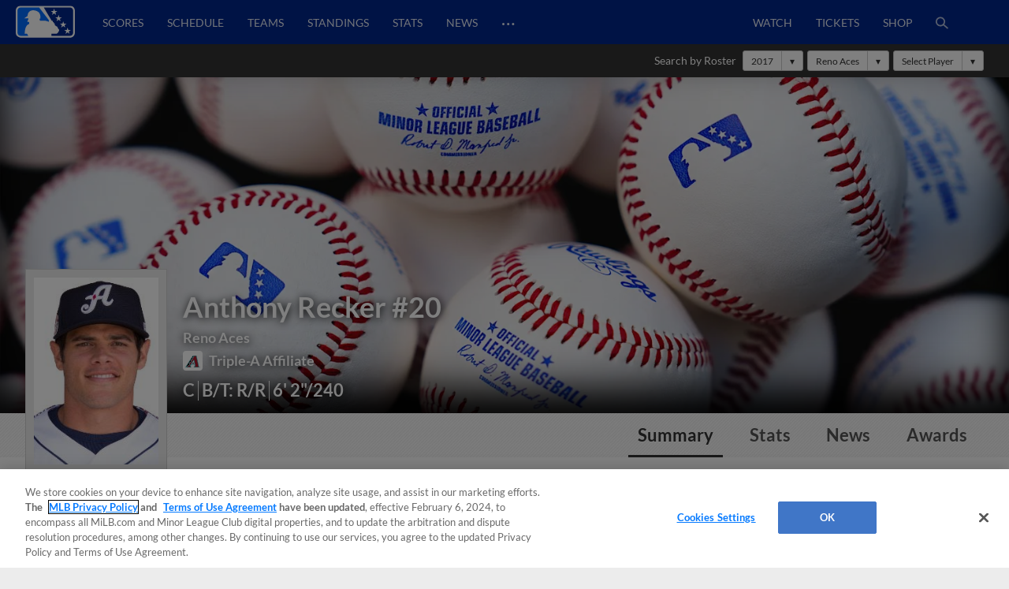

--- FILE ---
content_type: text/html; charset=utf-8
request_url: https://www.google.com/recaptcha/api2/aframe
body_size: 185
content:
<!DOCTYPE HTML><html><head><meta http-equiv="content-type" content="text/html; charset=UTF-8"></head><body><script nonce="Y2h342Fg70X6NJTkqBYYkg">/** Anti-fraud and anti-abuse applications only. See google.com/recaptcha */ try{var clients={'sodar':'https://pagead2.googlesyndication.com/pagead/sodar?'};window.addEventListener("message",function(a){try{if(a.source===window.parent){var b=JSON.parse(a.data);var c=clients[b['id']];if(c){var d=document.createElement('img');d.src=c+b['params']+'&rc='+(localStorage.getItem("rc::a")?sessionStorage.getItem("rc::b"):"");window.document.body.appendChild(d);sessionStorage.setItem("rc::e",parseInt(sessionStorage.getItem("rc::e")||0)+1);localStorage.setItem("rc::h",'1768579343661');}}}catch(b){}});window.parent.postMessage("_grecaptcha_ready", "*");}catch(b){}</script></body></html>

--- FILE ---
content_type: application/x-javascript;charset=utf-8
request_url: https://ans.milb.com/id?d_visid_ver=3.0.0&d_fieldgroup=A&mcorgid=A65F776A5245B01B0A490D44%40AdobeOrg&mid=44573303104894402012570151445528359312&ts=1768579334523
body_size: -42
content:
{"mid":"44573303104894402012570151445528359312"}

--- FILE ---
content_type: image/svg+xml
request_url: https://www.mlbstatic.com/team-logos/534.svg
body_size: 914
content:
<svg xmlns="http://www.w3.org/2000/svg" viewBox="0 0 86.5 72"><path d="M86.4 19.4c.2-1.2-.1-2.4-.8-3.4-1.7-2.2-5.1-2.6-10.2-3.1-4.4-.3-8.7-1-12.9-2.3-.2-3.2-2-6.1-4.8-7.8C55.8 1.6 52.8 1 48.3 1c-1.8 0-3.6.1-5.3.2-1.1-.9-2.5-1.4-4-1.3-.9 0-1.8.1-2.7.3-1.5.2-2.9.7-4.2 1.4-.8.5-1.4 1.2-1.9 2-5.1 1.8-10 4.6-12 7.4-2.9 4-2.6 9-1.6 13.5C10.8 30.1 2.1 39.9.1 50.4c-.3 1.5.7 3 2.2 3.3.5.1 1 .1 1.5-.1l2.2-.7c.2 6.1 3.5 11.6 8.7 14.7 1.4.8 3.1.3 3.9-1 .2-.3.3-.6.4-1v-.1c3.4 3.5 7.8 5.8 12.7 6.4 1.5.2 2.8-.8 3.1-2.3 5.1 1.6 10.4 2.4 15.8 2.4 1.7 0 3.3-.1 5-.3 1.4-.2 2.5-1.5 2.4-2.9 4.1-.3 8.9-1.3 10.7-2.1 1.4-.7 2-2.3 1.4-3.8-.2-.4-.4-.7-.7-1 1-.3 1.9-.8 2.9-1.3 1.4-.8 1.8-2.5 1.1-3.9-.3-.5-.8-.9-1.3-1.2-.9-.4-1.7-.8-2.4-1.2.9-.8 1.8-1.8 2.4-2.8.3.1.6.1.9 0 6.2-1.2 10.9-4.7 12.4-9.3 1.8-4.9.4-10.3-3.5-13.7-.8-.7-1.7-1.4-2.7-1.9 3.7-1.4 6.7-4 7.2-7.2z" fill="#fff"/><path d="M83.6 19c.7-4.4-13-1.8-23.9-6.3.1-3.1-.9-5.9-3.5-7.4-2.8-1.8-9.8-1.5-14.5-1-.5-1.6-2.6-1.6-4.9-1.2S32.5 4.2 32.6 6c-5.2 1.6-10.4 4.4-12.1 6.8-2.2 3.1-2.3 7.2-.7 12.7-5.4 5-14.9 14.9-17 25.4 0 0 4.5-1.5 6.3-1.9 0 0-2.3 10.5 7.1 16 .3-1.9 1.1-3.7 2.3-5.2 2.9 5 7.9 8.3 13.5 9-.6-1.4-1-2.9-1.2-4.4 7.2 4.4 19.2 5.1 24.3 4.3-1-.9-1.8-1.9-2.4-3.1 3.7.9 12.7-.7 14.7-1.7-1.5-1.1-2.9-2.4-4.2-3.8 2.6-.2 5.2-.9 7.5-2.1-4.1-1.8-6.9-3.7-8.3-7.8 1.5.6 2.8 1.7 3.7 3 4.7-2.8 5.7-7.2 4.2-9.3 2.6.5 2.5 3.6 2.2 4.7 5.3-1 9.1-3.9 10.2-7.4 1.4-3.8.3-8-2.6-10.7-1.6-1.4-5.5-4.3-12.6-4.7.3-.3.4-.6.3-1 6.3 1.7 15.1-1.6 15.8-5.8z" fill="#231f20"/><path d="M61.9 23.4c-.7.2-1.5.5-2.2.7-6.8 1.5-12.2-4.4-16.9-3.4-3.1.5-6.2 1.2-9.2 2.2-5.1 3-9.4 7.1-12.8 12 .4-1.8 2.4-5.3 4.5-8.4-4 3.2-10.6 9.4-14.6 17.2 2.2-1.1 4.4-2.2 6.7-3-2.9 4.1-4.1 9.2-3.3 14.1 3.1-8.6 10.3-17.5 13.8-20.6 0 0-12.5 14.1-1.5 25.8-.3-2.7-.3-5.3.1-8 3.4 6.8 9.7 9.8 19.3 10.8-2-1.9-3.5-4.3-4.3-7 0 0 3.8 6.4 16.4 5.8-1.9-1.8-3.5-3.8-4.9-5.9 2.5.8 5.1.9 7.7.2-3.7-3.1-3.3-6.1-3.3-6.1-.9 0-1.8.2-2.7.5-5.4 1.1-16.1 2.8-20.4-4.9-.8 3.2 1.8 9.5 1.8 9.5-12.8-13-2.1-25.6 1.3-26.8 1 1 2.6.9 4.1.9-.7-1.1-.9-2.4-.8-3.7-1.6.1-3.2.6-4.7 1.3 1.4-3 6.9-4.2 8.8-4.1 3 0 6.5 3.1 11.5 3.7 2.8.4 5.5-.9 5.9-1.8.2-.3.1-.6-.3-1z" fill="#ee3124"/><path d="M40.1 40.8c1.6 3.7 6.4 6.2 12 4 3-1.6 6.5-2.5 9.9-2.4 3.7.2 5 2.8 4.2 5-2.2-2.5-9.1-1.3-12.2-.4-14.4 4-21.2-8.8-16-14.5 2 .8 7.2-1 13.5 1.9.7-1.3 2.4-4.2 11.6-4.8 5.5-.4 15.4 1.8 15.9 8.1 0 2.6-1.4 5.1-3.7 6.4.1-3.2-3.8-4.8-4.8-5.2-3.3-1-8.3.4-12.7-.3-4.8-.8-4.1-3.2-13-3.2-4.3 0-4.5-.5-4.5-.5-.9 1-1.4 3.3-.2 5.9" fill="#ffd200"/><path d="M62.6 32.9c-2.3-.3-4.7-.2-7 .3 1.4-1.4 3.3-2.2 5.3-2.1.7.5 1.3 1.1 1.7 1.8" fill="#231f20"/><path d="M43.6 39.7c-.3-.7 3.7-.7 5.4-.5 2.2.3 4.1 1.9 7.3 2-1.9.2-3.8.8-5.6 1.6-1.2.5-2.4.6-3.7.4-.6-.4-1.1-.9-1.5-1.4 1.4-.6 2.9-.9 4.4-1-1.9-.5-3.9-.5-5.8 0-.2-.3-.4-.7-.5-1.1" fill="#fff"/><path d="M58.3 16.3c5.2 1.3 10.5 2 15.8 2-6 .1-13.8 1.9-15 2.1-4.8 1-8-1.9-11.6-2.4.1 0 7.5-1.9 10.8-1.7" fill="#ee3124"/><path d="M48.7 26.9c.3 1.2-.4 2.5-1.5 2.9 1.6-.1 3.2-1.1 3.4-2.4-.7 0-1.3-.2-1.9-.5zm-3.8-1.6c-.5-.1-1-.2-1.5-.1-.3.9-.3 1.9.2 2.8-.1-1.1.4-2.2 1.3-2.7z" fill="#fff"/><path fill="#231f20" d="M62 70.8h-.1l-.5-1.5h-.8v2.3h.5v-1.8l.6 1.8h.5l.6-1.8v1.8h.5v-2.3h-.8zm-3.6-1.1h.7v1.9h.4v-1.9h.7v-.4h-1.8z"/></svg>

--- FILE ---
content_type: image/svg+xml
request_url: https://www.mlbstatic.com/team-logos/2310.svg
body_size: 2337
content:
<svg xmlns="http://www.w3.org/2000/svg" xml:space="preserve" id="Layer_1" x="0" y="0" style="enable-background:new 0 0 632.95 614.55" version="1.1" viewBox="0 0 632.95 614.55"><style>.st0{fill:#d31245}</style><path d="M328.44 286.95c24.74 14.13 72.49 31.21 102.87 7.98-23.95 16.83-61.23 5.95-84.56-5.83 37.1-126.32 81.63-167.7 147.55-188.81.13.4.2 1.08.28 1.68 2.41-7.74 4.76-15.33 7-22.66-76.51 20.04-130.23 56.47-173.14 207.64zM89.84 431.36c26.57.14 43.25 15.01 44.64 39.79l-.01 2.87c-.46 9.17-5.21 18.06-13.37 25.03-7.37 6.28-16.96 10.15-25.06 10.13l-3.28-.23c-10.32-1.34-18.75-8.99-20.05-18.15l-.15-2.84c.12-2.24.83-4.49 1.83-6.66-2.46 4.06-4.01 8.55-4.25 13.15-.01.93.13 3.79.13 3.79 1.96 14.2 13.82 25.18 28.27 27.04.53.05 3.82.29 3.82.29 11.03.07 22.7-4.58 31.84-12.37 10.14-8.67 16.07-19.92 16.66-31.72.02-.43.03-3.31.03-3.31-1.68-30.42-22.38-49.06-54.02-49.25-.06 0-16.31 1.42-16.31 1.42-11.95 1.93-22.77 6.15-32.34 11.79 8.1-4.5 17.08-7.9 26.89-9.49 5.16-.86 10.09-1.28 14.73-1.28z" class="st0"/><path d="m609.45 350.39-4.44 10.4c.09-.21.2-.39.3-.6l9.46 10.04s-59.81 130.66-151.28 100.31c-43.78-14.53-59.63-69.17-39.42-141.29.67-2.46 1.42-5.03 2.16-7.66-21.93 19.24-58.68 35.24-121.83 25.21 0 0-.13 0-.15.02-.02.03-.06.17-.06.17-4.73 16.23-6.26 22.49-8.53 31.95l-4.12 16.66c-7.35 29-20.31 82-46.41 121.1-30.63 45.8-65.49 67.29-117.99 78.49-9.48 1.96-18.8 2.97-27.59 2.97-58.57-.09-99.5-42.1-97.02-90.83 0 0 .52-5.46.52-5.44.72-5.79 2.9-12.42 6.32-19.24-4.73 8.77-7.74 17.46-8.69 25.04-.04.39-.53 5.81-.53 5.81-1.31 25.47 7.7 49.54 25.35 68.16 20.12 21.19 48.88 32.86 81.02 32.88 9.46.03 19.41-1.03 29.55-3.14 56.96-12.13 92.84-36.01 123.91-82.47 26.26-39.33 39.27-90.76 47.05-121.49l.64-2.55c.02-.07 4.1-16.71 4.1-16.71.02-.02 4.06-15.08 6.54-24.37 39.84 5.06 73.53.68 100.15-13.78-3.26 15.34-5.43 30.15-5.43 43.64 0 46.79 19.17 81.1 54.49 92.81 98.37 32.63 160.23-99.7 162.8-105.35l2.64-5.75-23.51-24.99z" class="st0"/><path d="M513.88 420.44c9.3 2.39 21.26 1.09 33.69-3.68-9.21 2.72-17.79 3.23-24.35 1.54-7.19-1.84-12.1-5.23-15.01-10.34-5.17-9.1-4.71-24.25 1.37-45.02 29.01-98.9 108.65-347.58 109.44-350.08L623.42 0 603 3.13c-.92 2.87-80.24 250.58-109.47 350.18-7.83 26.73-11.1 59.06 20.35 67.13zM242.86 268.73c.74-2.33 1.6-4.53 2.36-6.84-.38.79-.74 1.58-1.12 2.37-9.59-2.53-24.26-5.49-41.17-5.75-25.88-.01-50.65 6.27-71.28 17.49 18.73-9.64 40.95-15.06 64.15-15.05 21.68.32 39.6 5.34 47.06 7.78zM221.9 329.87l-.11-.08c-16.6-10.52-44.42-28.13-81.92-28.13-11.36 0-23.05 1.63-34.72 4.84l-2.29.61-3.73-5.24c-1.95 2.23-5.27 5.97-5.27 5.97l12.08 17.13 8.71-2.4c10.84-2.96 21.69-4.48 32.2-4.48 31.24 0 55.13 13.41 71.28 23.23.22.13.4.34.61.49.69-2.89 1.64-6.57 3.14-11.82l.02-.12zM114.4 470.59l4.27 2.93s1.38 1.23 1.51 1.38c0 0 .22.19.24.22.04-.08.12-.28.12-.28.05-.15.62-1.66.74-4.11.08-1.61-.01-4.2-1.02-7.28-3.29-10.39-13.48-21.51-32.2-21.43-3.03 0-6.29.26-9.6.8-23.5 3.88-44.3 21.67-50.56 31.28-7.44 11.29-9.51 23.15-9.94 31.1l-.07 3.27c.26 23.51 17.98 60.75 64.38 60.81 7.53 0 15.61-1.01 24.01-2.97 6.14-1.47 11.99-3.78 17.54-6.81-4.06 1.98-8.3 3.57-12.73 4.62-7.67 1.8-15.03 2.72-21.83 2.72-39.59-.06-54.72-31.58-54.96-51.45l.08-3.01c.35-6.49 2.12-16.6 8.36-26.08 4.93-7.55 23.53-23.76 44.24-27.18l8.07-.69c8.92-.02 14.45 3.03 17.95 6.49-2.22-.43-4.26-1.1-6.75-1.08-6.49.02-12.78 1.83-18.78 5.26 3.84-1.82 7.74-2.82 11.83-2.83 6.37-.04 11.74 2.32 15.1 4.32z" class="st0"/><path d="M2.51 507.34c-2.48 48.73 38.45 90.74 97.02 90.83 8.79 0 18.11-1.01 27.59-2.97 52.51-11.2 87.36-32.69 117.99-78.49 26.1-39.09 39.06-92.1 46.41-121.1l4.12-16.66c2.26-9.46 3.8-15.72 8.53-31.95 0 0 .04-.14.06-.17.02-.02.15-.02.15-.02 63.15 10.03 99.9-5.98 121.83-25.21-.74 2.63-1.49 5.2-2.16 7.66-20.21 72.13-4.35 126.77 39.42 141.29 91.48 30.35 151.28-100.31 151.28-100.31l-9.46-10.04c-.1.21-.21.39-.3.6-13.01 28.83-35.92 47.69-57.44 55.96-12.42 4.78-24.39 6.08-33.69 3.68-31.44-8.07-28.17-40.4-20.34-67.13C522.76 253.71 602.08 6 603 3.13c0-.02.04-.13.04-.13C499.42 19.49 426.3 19 347.18 96.22c-48.75 47.47-80.22 100.38-101.95 165.68-.77 2.3-1.62 4.5-2.36 6.84-7.46-2.44-25.38-7.46-47.06-7.78-23.2-.02-45.42 5.4-64.15 15.05-12.02 6.2-22.65 14.11-31.07 23.57l-1.72 1.93.26.37 3.73 5.24 2.29-.61c11.67-3.21 23.36-4.84 34.72-4.84 37.5 0 65.32 17.61 81.92 28.13l.11.08-.02.12c-1.5 5.25-2.45 8.93-3.14 11.82-.85 3.59-1.27 5.96-1.71 8.35-.68 3.87-1.38 7.84-4.25 18.2l-11.56 43.71c-8.07 31.33-15.03 58.39-24.44 80.9-12.04 28.98-29.92 53.96-52.96 66.52-5.55 3.03-11.4 5.34-17.54 6.81-8.4 1.96-16.48 2.97-24.01 2.97-46.4-.06-64.12-37.3-64.38-60.81l.07-3.27c.43-7.95 2.5-19.81 9.94-31.1 6.26-9.61 27.07-27.41 50.56-31.28 3.31-.54 6.57-.8 9.6-.8 18.73-.08 28.91 11.04 32.2 21.43 1.01 3.08 1.1 5.67 1.02 7.28-.12 2.45-.69 3.96-.74 4.11 0 0-.08.21-.12.28-.02-.03-.24-.22-.24-.22-.13-.15-1.51-1.38-1.51-1.38l-4.27-2.93c-3.37-1.99-8.74-4.35-15.1-4.33-4.09.01-7.99 1.01-11.83 2.83-2.1.99-4.18 2.15-6.25 3.7-3.03 2.23-5.32 5.27-6.81 8.52-1 2.17-1.71 4.42-1.83 6.66l.15 2.84c1.3 9.15 9.72 16.8 20.05 18.15l3.28.23c8.1.02 17.69-3.85 25.06-10.13 8.16-6.98 12.91-15.86 13.37-25.03l.01-2.87c-1.39-24.78-18.07-39.65-44.64-39.79-4.64 0-9.58.43-14.72 1.29-9.81 1.58-18.79 4.98-26.89 9.49-18.01 10.02-31.47 25.7-38.89 40.52-3.42 6.82-5.59 13.45-6.32 19.24-.01-.03-.53 5.43-.53 5.43zm492.07-405.37c-19.37 62.25-43.17 135.76-59.61 190.07-1.17 1.07-2.42 1.95-3.65 2.89-30.38 23.23-78.14 6.15-102.87-7.98 42.91-151.17 96.63-187.6 173.14-207.64-2.26 7.33-4.61 14.92-7.01 22.66z" style="fill:#001e4c"/><path d="m239.51 303.73 14.58 67.65 50.02-52.77-14.56-67.7z" class="st0"/></svg>

--- FILE ---
content_type: image/svg+xml
request_url: https://www.mlbstatic.com/team-logos/451.svg
body_size: 1691
content:
<svg enable-background="new 0 0 158.2 144" viewBox="0 0 158.2 144" xmlns="http://www.w3.org/2000/svg"><path d="m141.7 47.9c-10.5-10.6-24.9-16.5-39.8-16.5-1.2 0-2.4 0-3.5.1 1.1-2.5 2.2-5.1 3.5-7.6.2-.4.3-.9.2-1.3l-1-5.4c-.2-1.1-1.2-1.8-2.3-1.6-.6.1-1.2.5-1.5 1.1-2.7 5.6-5.8 11.1-9.2 16.4-1.7.4-3.3.9-4.9 1.5 1.2-4.8 2.7-9.6 4.5-14.2 1.2-3.4 2.5-6.9 3.6-10.4.6-1.4.4-3.1-.5-4.3-.5-.4-.8-.7-1.2-.9l.1-.3c.2-.7 0-1.4-.5-1.9-1.2-1.2-2.7-2.1-4.4-2.4-1.4-.2-2.7.2-3.8 1l-4 4.1-.8-.4c-.4-.2-.8-.3-1.2-.2-2 .3-3.8 1-5.5 2.1.1-.4.1-.8 0-1.3-.2-1-1-1.7-2-1.7h-3.5c-.9 0-1.7.6-1.9 1.4l-2.5 8.8c-2.4 8.4-4.8 16.9-7.9 25 .6-3.2 1.4-6.4 2.2-9.5l.5-1.9c.5-1.7 1.1-3.6 1.7-5.4.9-2.7 1.8-5.5 2.5-8.2.3-1.1-.4-2.2-1.5-2.4-.1 0-.3-.1-.4-.1h-4.7c-.9 0-1.6.5-1.9 1.3-.4.9-.7 1.9-1.1 2.8-.3-.4-.7-.7-1.2-.8-.6-.2-1.1-.4-1.6-.7-1.3-.8-2.8-1.2-4.3-1.1-.9.1-1.6.9-1.7 1.8-.2 1.5-.5 3-1 4.5-1.6.1-3 .8-4.1 1.9-.2.2-.5.5-.8.6l-1.7-1.3.2-.3c.3-.4.6-.9.8-1.3.4-.9.1-1.9-.8-2.5l-1.6-1c-.2-.1-.5-.2-.7-.3-3.2-.6-4.7 1.8-5.6 3.2-.2.4-.5.8-.8 1.2-1.1-.6-2.4-.4-3.3.5-.7.7-1.4 1.4-2.1 2.2.6-2 1.3-4 2-5.9 0 .1.6-1.3.6-1.3.9-1.9 1.6-3.9 2-5.9.1-.5 0-1-.2-1.4-1.9-3.3-6.3-3.1-9.9-1.4-.4.2-.7.5-.9.9l-.5 1c-1.2 2.1-2.9 5.3-1 8.3-2.7 7.6-5.1 15.8-7.4 25v.1c-.3 1.9-.8 3.8-1.2 5.9-1.4 6.3-2.8 12.8-1.7 19.3 0 .2.1.3.1.5.9 2.1 3.3 2.9 6.1 2.2.2-.1.4-.1.6-.3 2.6-1.7 2.2-4.4 2-6.2-.2-.8-.2-1.6 0-2.4 0-.1.1-.2.1-.3 1.5-7.6 3.2-15.8 5.4-24.1.2.4.4.8.7 1.2-.2 1-.5 2-.7 3.2-1.7 6.9-4 16.4 2.6 22.1.1.1.3.2.5.3 3.1 1.5 6 0 8.1-1.1l.4-.2c.2-.1.4-.3.6-.4 3.9-4.3 5.3-9.5 6.7-14.5 0 .2 0 .4-.1.6 0 .3.1.7.2 1 .9 1.7 2.6 2.8 4.5 3 1.4.2 2.9-.2 4-1v1.7c.1 3.4.1 7 2.8 10.1.4.5 1.1.8 1.8.7h.2c1 .1 1.9-.2 2.6-.8l.2-.2c5.1-6.5 8.4-13.8 11-21.3-.5 2.9-.4 5.8.4 8.6-21.4 22.6-20.4 58.2 2.1 79.6s58.2 20.4 79.6-2.1c20.7-22.5 20.3-57.3-1.3-78.8z" fill="#fff"/><path d="m101.9 33.5c-1.5 0-3 .1-4.5.2-2.6 6-5.6 12.1-11.3 16.8-.1.1-.3.2-.4.3-2 1-4.6.8-7.4-.3-.3-.1-.5-.3-.7-.5l-1.2-1.3c-2.2 3.2-5.2 7.3-10.5 6-.2-.1-.4-.1-.6-.3-1.3-.9-2.4-2-3.2-3.4-20.3 22-18.8 56.3 3.2 76.6s56.3 18.8 76.6-3.2 18.8-56.3-3.2-76.6c-10.1-9.2-23.2-14.3-36.8-14.3z" fill="#005596"/><path d="m82.6 37c-.2 1.4-.4 2.8-.5 4.2 1.4-1.7 2.8-3.5 4.1-5.5-1.2.5-2.4.9-3.6 1.3z" fill="#005596"/><circle cx="101.9" cy="87.7" fill="#fff" r="40"/><g fill="#e31837"><path d="m119.5 99c-6.2 9.7-19.2 12.6-28.9 6.3-9.7-6.2-12.6-19.2-6.3-28.9 6.2-9.7 19.2-12.6 28.9-6.3 2.7 1.7 5 4.1 6.6 6.8l10.3-10c-11.5-15.6-33.5-19-49.1-7.5s-19 33.5-7.5 49.1 33.5 19 49.1 7.5c2.8-2 5.2-4.4 7.2-7.2z"/><path d="m95.7 91.2v-12.8h6.3v12.9c0 4.6-1.1 5.7-4.8 5.7h-6.6c-3 0-4-2-4-6v-12.6h6.4v12.7c0 .8.6 1.4 1.4 1.4s1.3-.6 1.3-1.3"/><path d="m104.3 97v-18.6h10c3.8 0 5.4.9 5.4 5.2 0 2.3-.4 3.5-1.7 4.1 1.7 1 1.7 2.8 1.7 4.5 0 4.1-1.8 4.8-5.4 4.8zm9.3-13.5c0-.8-.7-.7-2.7-.7v2.6c1.1 0 2.7.1 2.7-.9zm0 7.5c-.3-.9-.5-.8-2.6-.8v2.6c1.4 0 2.6.1 2.6-.9 0-.2 0-.5 0-.9z"/><path d="m132.2 97c3.4 0 5.1-.9 5.1-3.9 0-.4 0-3.8 0-4.2.1-1.9-1.4-3.5-3.3-3.6-.1 0-.3 0-.4 0h-4.6c-1.2 0-1-1.8-1-2.3 0-.9 2.6-1.1 2.6.3v.9h6.7c0-4.3-.8-5.7-5.1-5.7-1 0-4.7 0-5.9 0-2.8 0-4.3 1.1-4.4 4.3-.1 1-.1 2 0 3 0 1.2-.2 3.9 3.5 3.9h4.7c1.3 0 1 1.5 1 1.5v1c0 1.1-2.2 1.1-2.7.2-.2-.5-.3-1-.2-1.5h-6.3c0 1.3-.7 6.1 3.1 6.1z"/><path d="m128.6 102.7c0-1.9 1.6-3.4 3.4-3.4 1.9 0 3.4 1.6 3.4 3.4 0 1.9-1.5 3.4-3.4 3.4s-3.4-1.5-3.4-3.4zm.7 0c0 1.5 1.2 2.7 2.7 2.7s2.7-1.2 2.7-2.7-1.2-2.7-2.7-2.7c-1.5 0-2.7 1.2-2.7 2.7zm4.3 1.7h-.8l-.8-1.4h-.6v1.4h-.8v-3.6h1.7c.8 0 1.4.2 1.4 1.1 0 .6-.4 1-.9 1.1 0 0 0 0-.1 0zm-1.3-2c.4 0 .6-.1.6-.5s-.5-.4-.8-.4h-.8v.9z"/></g><path d="m21.2 8.7c-.6 2.4-1.4 4.7-2.5 6.8-5.1 14.2-8.4 29.2-11.4 44.2-1 2.6 1.4 6-1.2 7.7-1.3.3-3.1.3-3.7-1-1.4-8 1.4-16.5 2.8-24.4 2.1-8.7 4.7-17.3 7.7-25.8-2.4-2.7-.3-5.5 1-8 2.2-1.1 6-1.9 7.3.5z" fill="#005596"/><path d="m82.4 2.5-5 5.2-2.1-1c-3.1.3-5.3 2.3-7.9 3.7-1.1-1.5.4-2.9.2-4.6h-3.6c-4.4 15-8.2 30.9-15.2 44.9l-.2-.3c-.3-8.1 1.8-15.8 3.7-23.3 1.3-4.5 3.1-9.1 4.2-13.5l-4.5-.1c-2.5 6.6-5.5 13-9.1 19.1 1-5.4 2.5-10.7 4.5-15.8-1.8-.4-3.4-2.1-5.2-1.8-.3 2.3-.9 4.6-1.8 6.7-2.8-1.6-3.9 1.9-6.2 2.4l-3.7-2.7c-.2-1.4 1-2.2 1.4-3.3l-1.6-1c-2.9-.5-3.3 2.8-5.2 4.3-1 1.3-1.7-1-2.9 0-2.7 2.5-4.8 5.7-6.1 9.2-.6 2.2-.1 4.6 1.5 6.2-1.4 7.2-5.9 18.2 1 24.3 2.3 1.1 4.7-.3 6.7-1.3 4.5-4.9 5.5-11.3 7.3-17.4 2.2-5.3-1.6-13.9 6.2-15.8-.7 6.9-2.9 13.9-3.4 20.8.6 1.1 1.7 1.8 2.9 1.9 2.3.3 3.9-2 5.4-3.4.4.8.2 1.7.3 2.5.4 4.5-.5 8.8 2.4 12.3.6-.1 1.3.2 1.7-.3 9.2-11.6 12.5-26 16.4-40.1l8.1-7.7h.8c-3.3 6.7-6.7 13.2-9.1 20.2-1.1 5.9-4.6 15.6 2.1 20 4.8 1.2 7.4-4.2 9.8-7.3l2.9 3.1c1.7.7 4 1.2 5.8.3 8.4-7 10.5-17.1 15.2-26l-1-5.4c-4.8 9.7-10.5 19.5-17.6 27.6-.5-.1-1.2.2-1.5-.5-.3-12.6 5.8-23.5 9.2-35.1.6-1.8 0-3.4-2.1-3.3l.6-2.2c-.9-1-2.2-1.7-3.5-1.9-.6-.1-1.3.1-1.8.4zm-59.5 50.6c-.5 1.1-.9 2.6-2.2 2.9-.3-5.8.4-11.7 2.2-17.2 2.4-1.5 4.9-3.5 7.1-5-1.3 6.8-3.7 13.3-7.1 19.3zm3.5-23.4c-.1-1.9 1.7-3.6 2.2-5.6 1 .2 1.9.8 2.5 1.7-1.3 1.5-2.9 2.8-4.7 3.9zm53.9-8.8c-3 8.1-6 16.4-11.7 23.1h-.6c.2-5.5 2.6-10.7 4.3-15.8 2.6-7.1 6.4-13.6 11.2-19.3.2 2.4-2.8 11-3.2 12z" fill="#005596"/></svg>

--- FILE ---
content_type: image/svg+xml
request_url: https://www.mlbstatic.com/team-logos/105.svg
body_size: 1400
content:
<svg xmlns="http://www.w3.org/2000/svg" viewBox="0 0 99 79.5"><path d="M29.5 30.5l.8-.4c13.1-7.4 18.4-12.2 19.3-14.5.1-.2.1-.3.1-.5l-.1-.1c-.1-.1-.4-.3-1.2-.4-1.7-.4-4.5-.2-8.2.6-.6.1-1.2.3-1.8.4l-2.7 4.2c-2.1 3.2-4 6.6-5.7 10.1l-.5.6zm7.4-10l2.4-3.6 1.2-.3c2.3-.5 4.6-.7 6.9-.6-1.2 1.5-4.6 4.8-14 10.4 1-1.9 2.2-3.9 3.5-5.9z" fill="#231f20"/><path d="M22.8 44.5c-3.1 6.5-2.2 14.9.5 21.3L8.7 63.1c-.4-17.6 8.4-37.5 25.5-44.3-3.1 4.8-5.8 9.9-8 15.2C59 16.5 54.9 10.4 39.8 13.5 30.1 15.6 18 21.4 9.9 26.6c7-12.3 24.8-21.9 38.5-23.3 20.4-1.5 18 12.2 11.5 18.7-6.6 7.9-18.7 15.4-25.4 17.9 1.4 3.7 4.2 6.7 7.7 8.5.3-.5.6-1 .9-1.4-2.8-1.2-5-3.3-6.3-6l-.1-.3.3-.1c7-3.2 17.9-10.1 24.2-17.6 6.9-6.9 9.9-23-12.7-21.3C33 3 22 10.6 14.7 17.9c-3 3-5.7 6.3-8.1 9.8-1 1.5-1.7 2.7-2.2 3.5 6.5-4 20.6-11.3 27.8-13.9l2.4-.6C14.1 25.3 6.8 45.5 7.2 63.1v1.3l18.6 3.5-1.1-2.7c-2.2-5.1-3.1-11.3-1.8-16.6l.1-.6.4.5c4.8 6.6 9.6 10.2 14.2 11.8.1-.7.2-1.4.4-2.1-5.5-1.7-10.9-6-15.2-13.7zm12.7-24.9l2.7-4.2c.6-.2 1.2-.3 1.8-.4 3.7-.8 6.5-.9 8.2-.6.8.2 1.1.4 1.2.4l.1.1c0 .2 0 .3-.1.4-.8 2.4-6.2 7.2-19.3 14.5l-.8.4.4-.8c1.9-3.2 3.8-6.5 5.8-9.8zM64.7 49c-1.1 1.1-2.2 2.2-3.4 3.2-.3.7-.6 1.3-.8 2 2.3-2 4.4-4.2 6.3-6.6-.7.2-1.9.4-3.4.7-.2.4-.5.7-.7 1.1l2-.4z" fill="#cbb677"/><path d="M64.7 49l-1.9.3c-.5.9-1 1.9-1.5 2.8 1.2-.9 2.3-2 3.4-3.1zm-30.2-9.1c6.6-2.5 18.7-10 25.4-17.9 6.6-6.5 9-20.2-11.5-18.7-13.7 1.4-31.5 11-38.5 23.3 8.2-5.2 20.2-11 29.9-13.1 15.1-3.1 19.2 3-13.6 20.5 2.2-5.3 4.9-10.4 8-15.2C17.1 25.6 8.4 45.5 8.7 63.1l14.5 2.7c-2.7-6.4-3.7-14.8-.5-21.3 4.4 7.7 9.7 12 15.3 13.8.9-3.5 2.3-6.8 4.2-9.8-3.6-1.8-6.3-4.9-7.7-8.6z" fill="#98002e"/><path d="M75.3 41.9l-2.4 3.2 5.8-1c2.1-.5 4.2-1.1 6.2-1.9 6.3-2.7 10.8-6.9 13.1-12.1 1.6-3.8 1.5-7.6-.3-10.2-1.2-1.7-3.5-3.7-8.3-3.6-14.9.4-32.9 13.5-43 26.2-.8 1.1-1.6 2.1-2.4 3.2-2.1-.9-3.9-2.3-5.2-4.2 7.5-3.6 17.5-10.4 23.3-17.3 3.1-3.1 5.5-7.9 5.5-12.4 0-1.6-.3-3.2-1-4.7C65 3.4 60.4-.7 48.1.1c-8.9.8-22.2 4.3-34.5 16.6-3.1 3.1-5.9 6.5-8.3 10.1-1 1.5-1.8 2.8-2.2 3.6L0 35.8l5.3-3.2c3.3-2 9-5.1 14.6-7.9-3.3 3.3-6.1 7-8.2 11.2C7.6 44 5.5 52.9 5.6 62v1.3l.1 2.6L28.5 70l-2.3-5.4c-1.4-3.4-2.2-7-2.2-10.7 0-.7 0-1.3.1-2 4.2 5.2 8.7 8.6 13.5 10.2 0 1.1.1 2.1.3 3.2 1.5 7.3 6.9 12.4 14.7 13.8 11.6 2.2 28.8-3.9 39.2-19.7l6-9.5-5.4 3c-13.2 7.4-28.1 12.7-31.7 7.9-.6-.8-.9-1.8-.8-2.8 0-.4 0-.7.1-1.1 3.1-2.4 5.8-5.1 8.2-8.2l2.8-3.6-4.4 1c-.4.1-1 .2-1.8.4 4.1-5.8 9.9-11.2 13.9-12.8.6-.2 1.1-.4 1.7-.6-.4.9-.9 2-1.7 3.4-1.4 2.3-2.8 4.5-3.4 5.4zM37.6 60.3c-4.6-1.6-9.4-5.2-14.2-11.8l-.3-.5-.1.6c-1.3 5.3-.4 11.5 1.8 16.6l1.1 2.7-18.7-3.5v-1.3c-.4-17.6 6.9-37.8 27.5-46.5l-2.4.6c-7.3 2.7-21.4 10-27.9 14 .4-.8 1.2-2 2.2-3.5 2.4-3.5 5.1-6.8 8.1-9.8C22 10.6 33 3 48.2 1.7 70.9.1 67.9 16.1 61 23c-6.3 7.5-17.1 14.5-24.2 17.6l-.3.1.1.3c1.3 2.7 3.6 4.9 6.4 6-.3.5-.6 1-.9 1.4-1.9 3-3.3 6.3-4.2 9.8l-.3 2.1zm29.2-12.7c-1.9 2.4-4 4.6-6.3 6.6.2-.7.5-1.3.8-2 .4-1 .9-1.9 1.5-2.8.2-.4.4-.7.7-1.1 1.4-.3 2.6-.5 3.3-.7zm15.1-14.2c.2-.4.3-.9.4-1.4 0-.3 0-.8-.5-.8h-.5c-1.1.1-2.3.5-3.3.9-8.2 3.2-24.2 22.1-18.6 29.5S88 57 93.1 54.2l-2.6 4.2c-15.3 23.3-46.9 26-51 6.3-3.4-16.1 28.3-46.4 50-47 7.9-.2 9.4 6 7.1 11.5-2.6 6-7.7 9.4-12.2 11.3-1.9.8-3.9 1.4-5.9 1.8-.7.2-1.3.3-1.8.3 1.2-1.8 2.4-3.7 3.4-5.6.6-1 1.3-2.3 1.8-3.6z" fill="#231f20"/><path d="M78.3 42.5c2-.4 4-1.1 5.9-1.8 4.5-1.9 9.7-5.3 12.2-11.3 2.4-5.5.8-11.7-7.1-11.5-21.7.5-53.4 30.8-50 47 4.1 19.6 35.8 16.9 51.1-6.3l2.6-4.2c-5 2.7-28 14.9-33.7 7.4S69.7 35.4 78 32.2c1.1-.5 2.2-.8 3.3-.9h.5c.5 0 .5.5.5.8-.1.5-.2.9-.4 1.3-.6 1.3-1.2 2.6-1.9 3.9-1.1 1.9-2.2 3.8-3.5 5.6.5-.1 1.1-.2 1.8-.4zm-.9-11.8c-7.9 3.1-26.2 22.9-19.3 31.9s31-5 31-5C73.7 81 44.4 81.4 40.9 64.5 37.8 49.7 68.2 20 89.4 19.4c12.6-.3 5.8 18.2-10.2 21.2 0 0 11.1-14.9-1.8-9.9z" fill="#cbb677"/><path d="M89.4 19.4c-21.2.5-51.6 30.3-48.5 45.1 3.5 16.9 32.8 16.5 48.2-6.9 0 0-24.2 14-31 5s11.4-28.8 19.3-31.9c12.9-5.1 1.8 9.9 1.8 9.9 15.9-3 22.8-21.5 10.2-21.2zm-7.8 56.1h-.7v2h-.5v-2h-.7V75h2l-.1.5zm3.3 2h-.5v-1.9l-.7 1.9h-.5l-.7-1.9v1.9H82V75h.9l.6 1.6.6-1.6h.8v2.5z" fill="#98002e"/></svg>

--- FILE ---
content_type: image/svg+xml
request_url: https://www.mlbstatic.com/team-logos/553.svg
body_size: 1356
content:
<svg fill="none" viewBox="0 0 57 54" xmlns="http://www.w3.org/2000/svg" xmlns:xlink="http://www.w3.org/1999/xlink"><clipPath id="a"><path d="m0 0h56.85v54h-56.85z"/></clipPath><g clip-path="url(#a)"><path d="m49.15 27.51c-4.49-3.21-4.7-4.15-4.7-4.99.14-1.6 2.4-1.72 2.9-1.72 1.32 0 2.05.59 2.21 1.03.15.43-.13 1.77-2.67 2.1.64 2.16 3.13 2.17 3.68 2.18 1.15.03 2.81-.12 4.14-1.07 2.06-1.44 2.7-3.78 1.63-5.96-.94-1.92-3.91-4.21-8.19-4.68-.17-.02-.56-.05-1.08-.07-2.31-.07-9.99.29-11.55 7.41-.48 2.23.11 6.36 5.28 9.88 5.75 3.91 6.3 7.08 5.66 9.4-.01.04-.03.08-.04.12-.76.06-1.51.1-1.77.11-.47 0-.98-.04-1.5-.11 1.49-1.46 1.01-3.87.45-4.92-.98-1.82-3.25-3.24-5.78-3.63-.66-.11-1.33-.16-1.98-.18h-.04c-.09-.23-.18-.47-.27-.7-.87-2.26-1.69-4.39-3.11-6.27-.72-1.09-1.63-2.24-2.95-3.23 2.88-2.33 6.16-5.38 9.11-8.32 2.45-2.44 4.35-4.1 5.83-5.1 1.62-1.09 2.15-1 2.45-.78.33.28.39.89-.49 1.44 2.19 1.85 4.37.96 5.32.32 2.2-1.47 2.85-4.49 1.44-6.74-.9-1.45-2.18-2.45-3.69-2.84-2.43-.66-5.37.16-8.75 2.42-1.79 1.2-3.62 2.77-5.15 4.41-.52.55-1.03 1.1-1.53 1.61-1.54 1.45-4.67 4.41-6.35 5.94l4.16-10.76c-.48-.1-1.43-.2-1.95-.3-5.53-1.19-10.47-1.81-14.4-1.88-5.09-.08-8.35.35-11.3 2.49-2.44 1.79-3.86 4.66-4.13 7.55-.24 2.48.49 4.85 2.04 6.69.8.94 1.77 1.67 2.9 2.16.91.39 1.91.61 2.99.64 2.26.02 6.22-.98 7.3-5.14.25-.96.39-2.5-.42-3.87-.4-.69-1.04-1.34-2.02-1.85.05.85-.18 1.49-.53 1.95-.43.59-1.05.88-1.45.91-.25.02-.53 0-.79-.11-.49-.18-.91-.59-.9-1.3 0-.66.51-1.31 1.21-1.81l.06-.04c1.32-.96 4.12-1.42 7.29-1.36.8 0 1.64.06 2.53.14l-2 5.19-1.77 4.59-1.12 2.88-3.36 8.71s0 .02-.02.04c-.85 2-3.03 4.03-8.34 7.22h15.25l3.67-9.49.32-.82c.91.67 1.85 1.8 2.99 3.76.68 1.16 1.33 2.55 2.02 4.02-1.02.81-1.91 1.9-2.71 3.34-.3.57-.53 1.15-.68 1.73-.71 2.54-.26 5.11 1.26 7.47 2.13 3.27 6.14 5.73 10.48 6.39 1.09.16 2.16.26 3.2.29 9.51.26 15.45-5.45 16.94-10.86 1.39-5.04-1.06-11.22-7.21-15.62z" fill="#e31937"/><path d="m44.75 42.87c-.11.28-1.29 2.13-4.46 2.26-1.58.06-3.15-.39-4.43-1.3-1.07-.76-2-1.76-2.82-2.9v-.07c.41-2.18 2.81-2.55 3.71-2.53h.1c.61.94 1.31 1.87 2.18 2.76 1.77 1.73 4.92 1.8 5.72 1.79z" fill="#005596"/><path d="m47.08 28c-4.39-3.05-4.34-5.1-4.21-5.81.5-2.76 3.72-3.18 5.22-2.95 1.37.21 2.49.92 2.9 1.83.62 1.38-.2 2.79-1.59 3.3.75.19 2.96.35 4.38-.64 1.43-.99 1.83-2.46 1.12-3.93-.6-1.22-2.9-3.34-6.92-3.78-1.42-.16-9.11-.45-10.57 6.19-.36 1.65-.38 4.88 4.61 8.34 6.25 4.33 6.74 8.16 5.98 10.94-.56 2.02-3.37 6.58-10.09 5.85-2.95-.33-7.01-3.05-6.42-6.91.07-.46.21-.89.39-1.26.74-1.48 2.3-2.29 4.05-2.43.57-.06 1.17-.03 1.76.06 1.53.23 3.88 1.14 4.54 2.99 1.3-2.83-1.69-5.13-4.66-5.58-.99-.16-1.94-.2-2.84-.15-.22-.53-.43-1.06-.62-1.58-.85-2.22-1.65-4.35-2.99-6.09-.97-1.49-2.26-3-4.5-4.02 2.86-2.21 6.96-5.92 10.77-9.71 6.55-6.55 8.67-6.95 10.23-6.32 1.09.44 1.29 1.94.85 2.53 2.93.38 4.61-2.91 3.31-5-3.31-5.32-11.09.22-14.97 4.41-.87.92-1.69 1.78-2.49 2.58-1.26 1.18-4.71 4.56-5.63 5.32-1.76 1.5-3.28 2.59-4.61 3.42l5.6-14.49c-16.06-3.41-21.6-1.63-24.62.38-3.8 2.52-4.88 8.13-1.85 11.71a6.406 6.406 0 0 0 3.66 2.14c1.61.33 3.38.05 5.04-.98 1.43-.89 2.31-2.91 1.93-4.63-.07-.31-.18-.62-.34-.89a3 3 0 0 1 -.66 1.03c-.51.53-1.12.75-1.53.89-.25.07-.58.1-.96.04-.68-.1-1.51-.45-2.14-1.16-.98-1.09-.85-3.54 1.35-5.12.67-.48 3.73-2.52 12.9-1.3l-6.22 16.09-2.11 5.46-.72 1.86c-1.44 3.42-4.66 4.98-4.66 4.98h9.13l3.45-8.93.74-1.91c1.74.57 3.25 1.87 5.17 5.16.68 1.17 1.32 2.52 1.99 3.94.24.51.48 1.03.72 1.55-.57.36-1.33.91-1.5 1.07-1.19 1.05-2.02 2.36-2.4 3.77-1.58 5.75 4.23 10.89 10.43 11.84 10.86 1.66 16.95-4.35 18.35-9.41 1.71-6.21-3.31-11.63-7.73-14.7z" fill="#005596"/><path d="m53.31 53.42h-.01l-.39-1.1h-.6v1.68h.35v-1.34l.48 1.34h.33l.49-1.34v1.34h.35v-1.68h-.59zm-2.66-.8h.5v1.38h.35v-1.38h.5v-.3h-1.35z" fill="#e31937"/></g></svg>

--- FILE ---
content_type: image/svg+xml
request_url: https://www.mlbstatic.com/team-logos/400.svg
body_size: 571
content:
<svg xmlns="http://www.w3.org/2000/svg" fill="none" viewBox="0 0 54 54"><g clip-path="url(#a)"><path fill="#0a2240" d="M38.75 44.997h-.325v.877h-.214v-.877h-.324v-.192h.863zm1.46.877h-.221v-.848l-.31.848h-.214l-.302-.848v.848h-.222v-1.062h.377l.25.694.258-.694h.377v1.062zM48.652 15.96a.73.73 0 0 0-.605-.317H35.524a.73.73 0 0 0-.494 1.269l3.26 3.038-3.017 9.02-2.419 7.243.133-7.346.221-12.45c0-.199-.074-.383-.206-.523a.72.72 0 0 0-.517-.222l-7.795-.03c-.2 0-.391.082-.524.222a.73.73 0 0 0-.207.539l.34 8.319.162 4.875h-6.003l.302-1.726 3.547-20.238a.74.74 0 0 0-.162-.597.73.73 0 0 0-.56-.258H9.06a.73.73 0 0 0-.494 1.269l4.248 3.96L9.57 30.408l-1.143 6.476a.73.73 0 0 0 .162.597c.14.163.347.258.56.258h15.615l.376 8.165c.014.39.339.7.73.7h10.576a.73.73 0 0 0 .678-.464l5.561-14.146 6.04-15.355a.74.74 0 0 0-.073-.679"/><path fill="#f5a800" d="M27.117 23.358c1.806-.266 1.593 1.725 2.515 2.515.088.486-.443.929-.089 1.283 1.114-.118 1.35.951 1.97 1.46.228.11.479.185.73.236l.22-12.45-7.795-.029.34 8.32c.685-.428 1.519-.657 2.109-1.335"/><path fill="#ffd100" d="m18.016 27.753 3.57-20.245H9.063l4.543 4.233-3.312 18.793c2.294-.546 5.09-1.195 5.259-1.298.737-.568 1.652-.974 2.463-1.49z"/><path fill="#ff8300" d="m35.523 16.373 3.607 3.356-3.171 9.477c.014.037-.008-.044 0 0 .31.694.708 1.328 1.054 1.704 1.195-.044 2.206-1.505 3.622-1.018.405.693.693 1.505 1.379 1.837l6.04-15.356H35.523"/><path fill="#ff4d00" d="M40.63 29.892c-1.416-.487-2.426.974-3.621 1.018-.347-.376-.745-1.01-1.055-1.704.015.037-.007-.044 0 0l-3.34 9.986h-.554l.184-10.34a3 3 0 0 1-.73-.236c-.612-.516-.855-1.578-1.969-1.46-.354-.354.177-.797.089-1.283-.93-.797-.708-2.78-2.515-2.515-.59.686-1.424.907-2.11 1.334l.185 5.635H17.56l.457-2.581c-.81.516-1.733.922-2.463 1.49-.17.096-2.965.752-5.258 1.298l-1.144 6.475h16.315l.405 8.865h10.576L42.01 31.73c-.685-.332-.973-1.144-1.379-1.837"/></g><defs><clipPath id="a"><path fill="#fff" d="M0 0h54v54H0z"/></clipPath></defs></svg>

--- FILE ---
content_type: image/svg+xml
request_url: https://www.mlbstatic.com/team-logos/445.svg
body_size: 1376
content:
<svg xmlns="http://www.w3.org/2000/svg" viewBox="0 0 87.7 72"><path d="M30.1 35.1c3.3-2.3 6.9-4.3 10.5-6.1 3.8-1.9 7.8-3.5 11.9-4.7 4.4 3.9 8.8 8.2 13.1 12.1.3.2.5.8.8.6 7-12 14.1-23.9 21.2-35.8C83.6.5 79.5.1 75.4 0H70C52 .7 36.8 5.1 24.6 12.2 15.8 17.4 7.8 24.2 3.1 34 1.3 37.6.3 41.4 0 45.3v3c.8 9.3 5.1 16 11.8 19.8 6.9 3.9 16.7 4.7 26.7 3.2 8.1-1.3 15.9-4.3 22.9-8.7 6.7-4.1 11.9-9.5 11.8-19.8-.2-.1-.4.2-.5.2-1.3 1.1-2.5 2.4-3.8 3.4-5 3.7-10.6 6.6-16.5 8.4-4.5 1.4-9.2 2.3-13.9 2.7-7.6.6-15.9-.7-17.4-7-.4-2.3-.1-4.7 1.1-6.8 1.8-3.6 4.9-6.4 7.9-8.6zM19.7 50.7c.2.9.5 1.7.9 2.5 4.3 7.3 18.4 6.3 27.8 4.2 2.4-.6 4.8-1.3 7.1-2.1 4-1.5 7.8-3.4 11.4-5.8 1.8-1.2 3.3-2.5 5-3.6-1.1 8.9-6.5 13.3-13 17-6.9 4-14.5 6.6-22.5 7.5-4.6.7-9.2.7-13.8.1-3.9-.5-7.7-1.8-11.1-3.9C5.6 62.6 1.2 56.4 1.2 47c0-8.9 4.2-15.5 8.4-20.6 8.2-9.8 19.9-16.6 33.7-20.7.9-.4 1.8-.7 2.7-.9 4-1.1 8-1.9 12-2.5 8.5-1.2 19-1.5 27.6-.1-6.3 11.1-13 21.8-19.3 32.9-1.1-.8-2.2-1.7-3.2-2.8-3.1-2.9-6.3-5.9-9.5-8.8-.2-.4.3-.5.3-.8-8.1 2.1-15.8 5.6-22.8 10.1-.8.5-1.6 1-2.4 1.6-2.4 1.7-4.5 3.8-6.2 6.2-1.8 2.4-2.8 5.3-3 8.2 0 .7.1 1.3.2 1.9z" fill="#a4d7f4"/><path d="M28.8 34.5c.8-.6 1.6-1.1 2.4-1.6 7-4.6 14.8-8 22.9-10.1 0 .3-.6.5-.3.8 3.1 2.9 6.4 5.9 9.5 8.8.9 1 2 2 3.1 2.8 6.3-11.1 13-21.8 19.3-32.9C77 .8 66.5 1.1 58 2.3c-4 .6-8.1 1.4-12 2.5-.9.2-1.9.5-2.8.8-13.7 4-25.4 10.8-33.6 20.6-4.2 5.1-8.4 11.7-8.4 20.6 0 9.4 4.4 15.7 10.3 19.6 3.4 2.1 7.1 3.4 11.1 3.9 4.6.6 9.3.6 13.8-.1 7.9-1 15.6-3.5 22.5-7.5 6.5-3.7 11.9-8.1 13-17-1.7 1.1-3.2 2.5-5 3.6-3.6 2.3-7.4 4.3-11.4 5.8-2.3.9-4.7 1.6-7.1 2.1-9.4 2.2-23.5 3.2-27.8-4.1-.4-.8-.8-1.6-.9-2.5-.1-.5-.2-1.1-.1-1.7.2-3 1.2-5.8 3-8.2 1.7-2.3 3.8-4.4 6.2-6.2zm-9 22.3c4 4 11.6 5.3 19.4 4.5 3.5-.4 7-1 10.4-1.8 2.4-.6 4.7-1.3 7-2.2l2.1-.9c3.3-1.5 6.4-3.3 9.3-5.5.4-.3-.6 1.4-.9 1.9-2.9 4.3-8.3 7.1-12.9 9.4-6.6 3.3-13.9 5.2-21.3 5.7-7.5.4-14.4-.7-19.4-3.8-.7-.4-1.4-.9-2-1.5-5.6-4.8-8.3-12.2-7-19.5 1.2-7.5 5.4-12.7 9.6-17.5.5-.5.9-1 1.5-1.5 3.8-3.7 8.1-6.8 12.8-9.3 2.6-1.4 5.2-2.7 7.9-3.8C48 6.3 60.5 4 73.1 4.2c2.5 0 5.1.1 7.8.3-5.1 8.7-10.3 17.2-15.4 25.9-.2.1-.2-.1-.3-.1v-.1c-2.6-2.4-5.2-4.7-7.7-7.2.3-.6.7-1.1 1.2-1.6.5-.1.9-.2 1.4-.2 1-.1 2.1-.2 3.1-.2.5 0 1.1 0 1.6.1-2.3-.9-4.7-1.4-7.2-1.2-1.1 0-2.2.1-3.3.3-2 .3-4 .7-6 1.4-4.7 1.6-9.3 3.6-13.7 6-4 2.1-7.8 4.7-11.1 7.8-1.1 1-2.1 2.2-3 3.4-2.1 2.5-3.4 5.6-3.8 8.8-.4 3.3.7 6.7 3.1 9.2z" fill="#002b5c"/><path d="M64.8 21.1c-.5 0-1.1-.1-1.6-.1-1 0-2.1.1-3.1.2-.5.1-1 .1-1.4.2-.5.5-.9 1-1.2 1.6.3-.1.5-.2.8-.3 2-.7 4.5-1.1 6.5-1.6z" fill="#b0b7bc"/><path d="M50.2 8.2C58.9 6.5 67.7 6 76.6 6.8c-3 5.4-6.9 11.8-10.2 17.4-.6.8-1.1 1.7-1.4 2.6v.3c0 .4.2 1 .2 1.5 0 .3.1.8.1 1.2v.3c0 .2-.1.3-.2.2v.1c.2 0 .1.2.3.1 5.1-8.7 10.3-17.2 15.4-25.9-2.6-.2-5.2-.3-7.8-.3-12.5-.2-25 2.1-36.7 6.8-2.7 1.1-5.4 2.4-8 3.8 6-2.8 12.4-4.8 18.9-6.1l3-.6z" fill="#b0b7bc"/><path d="M18.1 58.5l-.9-.9c-.9-1-1.6-2.1-2.1-3.3-.7-1.7-1-3.6-.9-5.4 0-.5 0-1 .1-1.5.5-3.4 2.1-6.5 4.5-8.9 2.1-2.3 4.6-4.4 7.3-6.1 2.7-1.7 5.6-3.4 8.5-4.9 4.4-2.4 8.9-4.4 13.7-6 2-.6 4-1.1 6-1.4 1.1-.2 2.2-.2 3.3-.3 2.5-.1 4.9.3 7.2 1.2-1.9.5-4.5 1-6.5 1.7-.3.1-.6.2-.8.3 2.5 2.5 5.1 4.8 7.7 7.2.1.2.2.1.2-.2v-.3c0-.4-.1-.9-.1-1.2-.1-.6-.2-1.2-.2-1.5v-.3c.3-.9.8-1.8 1.4-2.6 3.2-5.6 7.1-12 10.2-17.4-9-.7-17.8-.2-26.5 1.5l-3 .6c-6.5 1.3-12.8 3.3-18.8 6.1-4.7 2.5-9 5.6-12.8 9.3-.5.5-1 .9-1.5 1.5-4.2 4.7-8.5 9.9-9.6 17.4-1.3 7.3 1.4 14.7 7 19.5.6.5 1.3 1 2 1.4 5 3.1 11.9 4.3 19.4 3.8 7.4-.5 14.6-2.4 21.2-5.7 5.1-3.2 10.3-6.4 13.8-11.3-2.9 2.2-6 4-9.3 5.5-6.2 3.7-13.2 5.8-20.4 6.4-8.2.8-15.6-.1-20.1-4.2z" fill="#fff"/><path d="M54.1 62.2c4.7-2.3 10-5.1 12.9-9.4.3-.5 1.3-2.2.9-1.9-3.5 4.9-8.6 8.1-13.8 11.3zM20.5 38.6c.9-1.2 1.9-2.3 3-3.4 3.4-3 7.1-5.7 11.1-7.8-2.9 1.5-5.7 3.2-8.4 4.9-2.7 1.7-5.2 3.7-7.3 6.1-2.4 2.5-3.9 5.6-4.5 8.9-.1.5-.1 1-.1 1.5-.1 1.9.2 3.7.9 5.4.5 1.2 1.2 2.3 2 3.3l.9.9c4.5 4.2 11.9 5 20.2 4.3 7.2-.5 14.2-2.7 20.4-6.4-.7.3-1.3.6-2.1.9-2.3.9-4.6 1.6-7 2.2-3.4.9-6.9 1.5-10.4 1.9-7.9.8-15.4-.5-19.5-4.5-2.4-2.5-3.5-6-3.1-9.4.5-3.2 1.8-6.3 3.9-8.8z" fill="#b0b7bc"/><path d="M62.1 68h-1v2.8h-.7V68h-1v-.6h2.7v.6zm4.6 2.8H66v-2.7l-1 2.7h-.7l-.9-2.7v2.7h-.7v-3.4h1.2l.8 2.2.8-2.2h1.2v3.4z" fill="#002b5c"/></svg>

--- FILE ---
content_type: image/svg+xml
request_url: https://www.mlbstatic.com/team-logos/237.svg
body_size: 6000
content:
<svg viewBox="0 0 54.69 54" xmlns="http://www.w3.org/2000/svg"><path d="m27.32 37.35a.81.81 0 1 0 -.81.81.81.81 0 0 0 .81-.81z" fill="#002b5c"/><circle cx="33.4" cy="37.07" fill="#002b5c" r=".81"/><path d="m51.5 31.5c-.08-.57-.14-1.09-.15-1.18a2.53 2.53 0 0 0 -2.24-2.26 2.2 2.2 0 0 0 -.86-1.06 1.86 1.86 0 0 0 -1.25-.28 2.19 2.19 0 0 0 -1.74-.44l-2.26.33a1.53 1.53 0 0 0 -1.3 1.22l-.71-.38a3.63 3.63 0 0 0 .73-1.07 5.85 5.85 0 0 0 1.83-8.24 4.56 4.56 0 0 0 -.55-3.14 2.74 2.74 0 0 0 -.74-2.45 4 4 0 0 0 -2.69-.7 14.3 14.3 0 0 0 -3.85.57 11.49 11.49 0 0 0 -4.56 2.48 2.73 2.73 0 0 0 0-.7 10.49 10.49 0 0 0 2.59-2.81 1.33 1.33 0 0 0 -.91-1.86 19.35 19.35 0 0 0 -4.2-.3 8.54 8.54 0 0 0 -6.93-3.23 9 9 0 0 0 -8.37 5.59 2.31 2.31 0 0 1 -.71-1.25 22.56 22.56 0 0 1 3.1-5.34 1.22 1.22 0 0 0 0-1.64l-2.73-2.97a1.22 1.22 0 0 0 -1.51-.25l-4.18 2.15a1.44 1.44 0 0 0 -.58.54 23.35 23.35 0 0 0 -2.3 5.11 3.9 3.9 0 0 0 -3.94 2.21c-1.26 2.45.05 5.21 2.38 6.51a37.38 37.38 0 0 0 1.6 13.41 1 1 0 0 0 1.53.49l1.57-1.16a6.18 6.18 0 0 0 -1.09 2.31 3.65 3.65 0 0 0 -1.9 3.71 2.83 2.83 0 0 0 -1 1.88 3.21 3.21 0 0 0 .79 2.5 9.73 9.73 0 0 0 1.24 3.73c.8 1.12 4.66 4 5.73 5 .08.15.17.29.26.44-2.56-.33-6-1.53-6-4.11a1 1 0 0 0 -1.93-.26c-1 3.65 2.35 6.56 5.92 7.86a18.74 18.74 0 0 0 6.44 1.08 3.36 3.36 0 0 0 .47.23 9.67 9.67 0 0 0 3.43.15c1.53-.12 3.23-.33 4-.45a1.83 1.83 0 0 0 1.4-1.19c3.08-.09 8-.53 10-2.41l.07-.06a7.13 7.13 0 0 0 .9-2.2 5.51 5.51 0 0 0 3.47 2 2.25 2.25 0 0 0 1.28-.42 4.23 4.23 0 0 0 1.61.4 1.59 1.59 0 0 0 .64-.12 18.06 18.06 0 0 0 4-3.37c1.88-2.21 1.71-4.53 2.06-7.1a3 3 0 0 0 1.15.23 4.25 4.25 0 0 0 3.58-2.37c1.48-2.68 0-5.54-2.59-5.36zm-38.78-7.5a5.58 5.58 0 0 0 -3.59 3.53 43.89 43.89 0 0 1 .55-7.24c.31-.22.72 0 1-.05a1.38 1.38 0 0 0 .2.95 1.41 1.41 0 0 0 1.07.6 10 10 0 0 0 2.18-.09 16.55 16.55 0 0 0 -1.41 2.3z" fill="#a9abac"/><path d="m53.79 33.8a2.2 2.2 0 0 0 -1.1-1.33 2.4 2.4 0 0 0 -1.81-.07c-.16-.86-.28-2-.28-2a1.7 1.7 0 0 0 -.82-1.3 1.67 1.67 0 0 0 -1.14-.25l-.06-.12c-.39-.77-.46-.91-.73-1.08a1.08 1.08 0 0 0 -.68-.17.84.84 0 0 0 -.34.08h-.07l-.07-.07a1.48 1.48 0 0 0 -1.33-.49l-2.27.33a.8.8 0 0 0 -.68.73v.52a1.22 1.22 0 0 0 -.81 0l-2.44-1.32 1-.23c.47-.15.77-.7 1-1.28a5 5 0 0 0 2.6-3.73 4.78 4.78 0 0 0 -1-3.75 3.76 3.76 0 0 0 -.49-3.15 2.22 2.22 0 0 0 -.47-2.06c-.8-.74-3.7-.57-5.81 0a11.14 11.14 0 0 0 -4.6 2.61l-.51.42a1.51 1.51 0 0 0 -.5-.94 1.65 1.65 0 0 0 -.15-1.15 10.63 10.63 0 0 0 2.77-2.89.58.58 0 0 0 -.42-.82 19 19 0 0 0 -4.34-.29 7.36 7.36 0 0 0 -4.64-3 8.14 8.14 0 0 0 -9.91 6.24l-.46-.24q0-.22-.06-.36a.53.53 0 0 0 -.11-.21 3.13 3.13 0 0 1 -1.21-2.18 23.64 23.64 0 0 1 3.31-5.69.46.46 0 0 0 0-.62l-2.77-3a.47.47 0 0 0 -.55-.1l-4.18 2.16a.73.73 0 0 0 -.29.26 23.53 23.53 0 0 0 -2.37 5.5 4.15 4.15 0 0 0 -1.89.07 3.13 3.13 0 0 0 -1.94 1.67 3.56 3.56 0 0 0 -.17 2.91 5 5 0 0 0 2.68 2.8c-.06.9-.1 1.8-.1 2.72a35.74 35.74 0 0 0 1.63 10.9.22.22 0 0 0 .14.14h.05a.23.23 0 0 0 .14 0l2.74-2a.23.23 0 0 0 .09-.19 46.56 46.56 0 0 1 .27-5.5c.09-.78.19-1.55.32-2.3a1.5 1.5 0 0 1 1.56-.46.37.37 0 0 0 .36-.11l.87.38a4.5 4.5 0 0 0 -.25.44.58.58 0 0 0 0 .62.62.62 0 0 0 .51.26 9.7 9.7 0 0 0 2.45-.16l.73.32a6.86 6.86 0 0 1 -.56 1.12c-.19.29-.38.55-.56.8a3.17 3.17 0 0 0 -.77 1.53 4.79 4.79 0 0 0 -3.73 4.12 4.32 4.32 0 0 0 -2.48 3.45 2.91 2.91 0 0 0 -1.71 3.53 2.31 2.31 0 0 0 -.32 3.68 9.21 9.21 0 0 0 1.14 3.66c.8.98 4.8 3.84 5.8 4.92a11.62 11.62 0 0 0 1.19 1.76c-3.64-.06-8.3-1.55-8.3-5a.22.22 0 0 0 -.19-.22.22.22 0 0 0 -.25.16 4.24 4.24 0 0 0 .73 3.66c2.18 3.09 7.2 4.41 11.11 4.32a3.16 3.16 0 0 0 .57.3 10.8 10.8 0 0 0 3.06.08c1.51-.12 3.18-.33 3.95-.44.22 0 .67-.17 1-1.19 1.46 0 7.85-.18 10-2.21a11.29 11.29 0 0 0 1.16-4c.54.64.56.39.79 1.53.17.86 2.19 2.06 3 2.06a1.72 1.72 0 0 0 1.18-.57 4.73 4.73 0 0 0 1.73.53 1 1 0 0 0 .36-.06 18 18 0 0 0 3.7-3.17c2-2.28 1.47-4.8 2.07-7.75l.13-.1a1.85 1.85 0 0 0 .64.5 2.1 2.1 0 0 0 .95.22 3.5 3.5 0 0 0 2.91-2 3.54 3.54 0 0 0 .3-2.69zm-34.79 9.3a6.93 6.93 0 0 0 -.92 1.49 4.88 4.88 0 0 0 -.76 0 2.58 2.58 0 0 1 -.65-1.46 9.07 9.07 0 0 0 -.38-1.85c1-.63 1.12-2.26 1-3a3 3 0 0 0 .54-.33 4 4 0 0 0 1.49 2.73 8.79 8.79 0 0 0 -.32 2.42zm24.2-6.42-.09.22a2.86 2.86 0 0 0 -.86-.17 2.81 2.81 0 0 0 -.93-.5 5 5 0 0 0 -1.71-2.52 3.62 3.62 0 0 0 .07-1.31 3.65 3.65 0 0 0 .26.45c.51.77.86 1.37 1.14 1.85.59 1 .83 1.42 1.44 1.56l.72.18a1.62 1.62 0 0 0 -.07.24z" fill="#002b5c"/><path d="m29.66 29.71a6.79 6.79 0 0 1 -1.3-.17c.33.49.69 1 1 1.49a3 3 0 0 0 .42-1.32z" fill="#f3901d"/><path d="m25 35.16c.43-.13.94-.27 1.52-.39-.11-.24-.23-.47-.35-.71a19.37 19.37 0 0 0 -3-4.22 8.81 8.81 0 0 0 .89 3.24 11.22 11.22 0 0 1 .94 2.08z" fill="#a9abac"/><path d="m34.31 34.84a10.74 10.74 0 0 0 .22-3.52 5.82 5.82 0 0 0 -1.1.72 6.5 6.5 0 0 1 -.09 2.57 9.18 9.18 0 0 1 .97.23z" fill="#a9abac"/><path d="m14 4.19-2-2.19a.06.06 0 0 0 -.08 0l-3.68 1.85c-2.29 3.76-3.6 9.25-3.6 15.05a37.23 37.23 0 0 0 .64 6.91s0 .05.07.05a.07.07 0 0 0 .06-.07h-.06a33.47 33.47 0 0 1 .29-6.51 44.22 44.22 0 0 1 .92-4.61.19.19 0 0 1 .11-.14.23.23 0 0 1 .18 0l.72.29a11.7 11.7 0 0 1 .54-1.73l-.64-.26a.37.37 0 0 1 -.21-.47 20.5 20.5 0 0 1 3-5.76l-1.61-2.2a.11.11 0 0 1 0-.15.11.11 0 0 1 .13 0l2.22 1.75 2.95-1.68a.06.06 0 0 0 .05-.13z" fill="#fff"/><path d="m7.25 12.39a20.75 20.75 0 0 1 2.75-5.39l-1.56-1.7a.23.23 0 0 0 -.19-.07.27.27 0 0 0 -.17.13 22.65 22.65 0 0 0 -1.08 2.41l2-.36c-.27.42-.54.85-.79 1.31l-1.59.28-.18.61 1.47-.24a23.66 23.66 0 0 0 -1.2 2.85.78.78 0 0 0 0 .26l-.93.1a41.46 41.46 0 0 0 -.45 11.81 33.87 33.87 0 0 1 .34-5.08 44.22 44.22 0 0 1 .92-4.61.22.22 0 0 1 .11-.14.23.23 0 0 1 .18 0l.72.29a11.7 11.7 0 0 1 .54-1.73l-.64-.26a.37.37 0 0 1 -.25-.47z" fill="#a9abac"/><path d="m11.6 12.83a.07.07 0 0 0 0 0 .77.77 0 0 0 -.4 0 2.29 2.29 0 0 1 -1.2-.26 10.87 10.87 0 0 0 -1.29 2.88.61.61 0 0 0 .34.72l.54.24a7.15 7.15 0 0 1 1.95-3.51.14.14 0 0 0 .06-.07z" fill="#a9abac"/><path d="m31.35 11.1a12.44 12.44 0 0 0 -2.81 0 1.1 1.1 0 0 1 -1.27-.5 5.82 5.82 0 0 0 -3.54-2.53 8.05 8.05 0 0 1 2.68 2.41.55.55 0 0 1 -.15.77.58.58 0 0 1 -.79-.14v-.05a7 7 0 0 0 -2.31-2.49 4.17 4.17 0 0 0 -2.43-.56c-2.71.2-2.89 2.09-2.68 3.4s.8 2.33 1.77 2.64a11 11 0 0 1 -2.43 1.11.56.56 0 0 1 -.65-.29 8.06 8.06 0 0 1 -.22-4.26 6.18 6.18 0 0 0 -.29 5.54 14.77 14.77 0 0 0 -1.23 1.24c1.41-.84 3.16-1.79 4.65-2.56a2.58 2.58 0 0 0 -.26.59.53.53 0 0 1 -.16.23 20.66 20.66 0 0 0 -1.74 1.35l1.12-.43 1-.5c.1-.17.17-.34.33-.63a5 5 0 0 1 1.59-1.92 2.4 2.4 0 0 1 2.5-.11l.64.29c3-1.27 5.86-2.26 6.72-2.55a.05.05 0 0 0 0 0 0 0 0 0 0 -.04-.05zm-9 1.79a.57.57 0 0 1 -.77-.21v-.06a16.72 16.72 0 0 0 -2-3.66.3.3 0 0 1 .06-.41.32.32 0 0 1 .4 0 17.58 17.58 0 0 1 2.6 3.57.55.55 0 0 1 -.24.77z" fill="#fff"/><path d="m28.84 11.61c-.62 0-2.15.23-3.23.32a.51.51 0 0 1 -.49-.26c-.76-1.28-2.26-3.2-4.62-3.16a13.93 13.93 0 0 1 2.7 3.34.56.56 0 0 1 -.25.79l-.5.22h-.05a.57.57 0 0 1 -.77-.21v-.06a16.72 16.72 0 0 0 -2-3.66.32.32 0 0 1 0-.34l-.38.1a2.87 2.87 0 0 0 -.6 2.4 3 3 0 0 0 1.77 2.59s0 0 0 0a.08.08 0 0 1 0 .05c-.15.09-.3.16-.3.16l-.27.13a11 11 0 0 1 -2.43 1.11.56.56 0 0 1 -.65-.29 8.06 8.06 0 0 1 -.22-4.26 6.18 6.18 0 0 0 -.29 5.54 14.77 14.77 0 0 0 -1.26 1.27c1.4-.84 3.16-1.79 4.65-2.56a2.58 2.58 0 0 0 -.26.59.53.53 0 0 1 -.16.23l-.93.72 1.66-.89c1.11-2.1 2.49-2.78 4.09-2h.09c2.09-.89 3.7-1.43 4.77-1.8a0 0 0 0 0 0 0s-.05-.07-.07-.07z" fill="#a9abac"/><path d="m25 35.16c.43-.13.94-.27 1.52-.39a19.63 19.63 0 0 0 -3.38-4.93 8.81 8.81 0 0 0 .89 3.24 11.22 11.22 0 0 1 .97 2.08z" fill="#a9abac"/><path d="m34.31 34.84a10.74 10.74 0 0 0 .22-3.52 5.82 5.82 0 0 0 -1.1.72 6.5 6.5 0 0 1 -.09 2.57 9.18 9.18 0 0 1 .97.23z" fill="#a9abac"/><path d="m35 36.25c-.8-.45-2.38-.94-5.38-.76a19.5 19.5 0 0 0 -4.9.88 8.52 8.52 0 0 1 -1.17 6.33 4.45 4.45 0 0 1 .75.39 3.8 3.8 0 0 1 1.17 1.29c.93-.44 2-.35 2 .24a6.59 6.59 0 0 1 -.29 1.65 11.56 11.56 0 0 1 -.18 3.43c2.79-.09 5-1.09 5.31-2.3a19.78 19.78 0 0 1 -3.85-.21.11.11 0 0 1 0-.22c3.33-.4 4.82-1.36 5.3-1.95a12.35 12.35 0 0 0 .66-4.81 11.33 11.33 0 0 1 0-1.36 14.61 14.61 0 0 1 .58-2.6zm-8.49 1.91a.81.81 0 1 1 .81-.81.81.81 0 0 1 -.81.81zm5.89 5c-.18.15-2.49 1.81-2.63 1.91a23.35 23.35 0 0 1 -2.84-2.35c.21-1.51.23-1.63.23-1.57 0-.18.09-.73.29-2.22a15.17 15.17 0 0 1 5.1-.17l.4.06c-.1 1.1-.16 4.04-.55 4.36zm1-5.3a.82.82 0 0 1 -.82-.81.82.82 0 0 1 .82-.82.82.82 0 0 1 .81.82.81.81 0 0 1 -.81.83z" fill="#a9abac"/><path d="m31.52 39.58a15 15 0 0 0 -2.78.07l1.26 1.48z" fill="#a9abac"/><path d="m28.17 40.36c-.09.71-.2 1.55-.28 2.06.49.44 1.44 1.19 1.9 1.55.71-.52 1.64-1.18 1.94-1.41.06-.3.14-1.16.22-2.13l-1.94 2z" fill="#a9abac"/><path d="m38.85 38.82a0 0 0 0 1 0 0 6 6 0 0 1 1.59-1.5 7.8 7.8 0 0 0 -3.69 2s0 0 0 0a4.68 4.68 0 0 1 1.79-2.36 2.2 2.2 0 0 0 -.4-1.14c-.29.23-.58.44-.84.62s0 0 0 0a6.62 6.62 0 0 0 0-4.61 3 3 0 0 0 -.86-.52 1.51 1.51 0 0 0 -.64-.31 15.13 15.13 0 0 1 -.29 4.25 7.73 7.73 0 0 1 .76.39s0 0 0 0a11.72 11.72 0 0 0 -.45 4.09 3.79 3.79 0 0 0 1 1.91 3.85 3.85 0 0 1 .67-1.33 6 6 0 0 0 .58 2.71 8.24 8.24 0 0 1 1.14-2.92 9.67 9.67 0 0 1 2-2.32 9.2 9.2 0 0 0 -2.36 1.04z" fill="#fff"/><path d="m31 30.09a5.11 5.11 0 0 1 -1 2.12 7.89 7.89 0 0 1 .44 2.16 17 17 0 0 1 1.79.08c.39-2.51-.52-3.72-1.23-4.36z" fill="#fff"/><path d="m22.24 25.71a10.66 10.66 0 0 1 .8 2.2 21.71 21.71 0 0 1 2.28 3 6.18 6.18 0 0 1 .7-2.11 11.13 11.13 0 0 0 -3.78-3.09z" fill="#fff"/><path d="m23.41 35.82c.11-.06.27-.14.48-.23a6.39 6.39 0 0 0 -.7-1.95 6.87 6.87 0 0 1 -5.66-3.56c-1.08-1.81-.93-3-2.05-3.59a2.85 2.85 0 0 0 -3.05.54 4.22 4.22 0 0 0 -1.3 4.54.15.15 0 0 1 -.06.16.14.14 0 0 1 -.16 0 3.42 3.42 0 0 1 -1-1.22c-1.27.49-2.49 2.36-2.41 4.65a.1.1 0 0 1 -.07.09.08.08 0 0 1 -.08-.06 4.93 4.93 0 0 1 -.28-1.3 2 2 0 0 0 -.45 2 0 0 0 0 1 0 0 1.93 1.93 0 0 0 -.47 1.82 10.93 10.93 0 0 1 4.87 1c1.74 1 2.69.75 3.18.41a2.2 2.2 0 0 0 .7-.92c-.93-.09-3.92-.7-5-2.13a11 11 0 0 0 5.56.76 2.85 2.85 0 0 0 .09-1.41c.68-.1 1.71-.41 3.07-2.56a4.25 4.25 0 0 0 1 .66 7 7 0 0 0 2.38 5.06.57.57 0 0 1 .16.54 5.6 5.6 0 0 0 .19 2.2 7.52 7.52 0 0 0 1-5.47s.04-.02.06-.03z" fill="#fff"/><path d="m23.77 43.86a2.78 2.78 0 0 0 -3.86.74 2.84 2.84 0 0 0 -.45 1.12 3.27 3.27 0 0 1 2 .54 1.52 1.52 0 0 1 .54 1.09 1.33 1.33 0 0 1 -.36 1.06l-.09.08a3.16 3.16 0 0 1 .64.12 4.27 4.27 0 0 1 1.34-1.48 1.23 1.23 0 0 1 1.15-.2l.27-.27a2.79 2.79 0 0 0 -1.18-2.8z" fill="#fff"/><path d="m40.42 14c-.52-.09-4.88.06-6 2-.81 1.48-.32 2.24.43 2.4-.5-.54-.12-1.67-.06-1.9a3.68 3.68 0 0 0 2.25-.43 6.51 6.51 0 0 1 -1.27-.37s0 0 0 0c.67-.07 3.18-.74 4.22-1a.57.57 0 0 1 .68.35 3.64 3.64 0 0 1 .11.39.93.93 0 0 0 -.36-1.44z" fill="#fff"/><path d="m29.49 15.76a5.47 5.47 0 0 1 -.73.35l.66.05a.89.89 0 0 1 .13.47v.15a.73.73 0 0 0 .32-.28.82.82 0 0 0 -.38-.74z" fill="#fff"/><path d="m39.8 21.7c-.72.18-1.41 1.33-1.83 2l-.06.11a5.16 5.16 0 0 1 2.46-.95 2.61 2.61 0 0 1 .26-1 1 1 0 0 0 -.83-.16z" fill="#fff"/><path d="m24 16.56 1.19.67a1.26 1.26 0 0 1 -1.44.6 1.75 1.75 0 0 0 2.54-.83 3.56 3.56 0 0 1 -1.4-.38z" fill="#fff"/><path d="m22.92 21.84a9.4 9.4 0 0 0 1.89 1.16.05.05 0 0 1 0 0h-.08a5.32 5.32 0 0 1 -1.56-.34 1.26 1.26 0 0 0 .4.6c.09.05.77.39 1.37.72a6.79 6.79 0 0 1 .53-1.56 17.61 17.61 0 0 1 -2.63-1.25 5.43 5.43 0 0 0 .08.67z" fill="#fff"/><path d="m29 32.58c-.11-.21-.57-.9-2-2.94a9.08 9.08 0 0 0 -.51 2.54 19.58 19.58 0 0 1 1.23 2.39c.51-.07 1.06-.13 1.65-.16a5.64 5.64 0 0 0 -.37-1.83zm-.68 1.12a.5.5 0 1 1 .49-.5.5.5 0 0 1 -.48.5z" fill="#fff"/><g fill="#f3901d"><path d="m37.3 28.68a.18.18 0 0 1 -.09-.23.18.18 0 0 1 .24-.07l3 1.29c.13-.17.25-.32.34-.42l-3-1.57a3.29 3.29 0 0 0 -1.88.51 2.22 2.22 0 0 0 -.38.27l4.36 2a3.28 3.28 0 0 1 .2-.31z"/><path d="m4.57 10.25a2.61 2.61 0 0 0 -1.14.35l.63.32a.19.19 0 0 1 .1.25.19.19 0 0 1 -.17.09h-.09l-.84-.35a2.16 2.16 0 0 0 -.44.58 2 2 0 0 0 -.2.62l1.58.81q.25-1.36.57-2.67z"/><path d="m11.81 15.18a.23.23 0 0 1 -.1-.12.14.14 0 0 1 0-.11.17.17 0 0 1 .24-.06l1.81.87a5.87 5.87 0 0 1 -.15-1l-1.61-.91a7.59 7.59 0 0 0 -1.1 2.05l-.09.26 1.37.7a.28.28 0 0 1 .15.36.29.29 0 0 1 -.25.15.27.27 0 0 1 -.12 0l-1.31-.55c0 .2-.06.39-.08.58l2.25 1a16.92 16.92 0 0 1 1.35-1.5c-.06-.16-.12-.31-.17-.47z"/><path d="m3.82 14.45c0-.26.07-.52.1-.79l-1.4-.59a2.17 2.17 0 0 0 1.21 1.34z"/><path d="m38.54 25.48a.06.06 0 1 1 -.08-.1 3.24 3.24 0 0 1 1-.68 2.23 2.23 0 0 1 1-.19 5.09 5.09 0 0 0 .21-.79c-1.42-.24-3.59 1.6-4.56 2.67a10.5 10.5 0 0 0 3.57-.39.38.38 0 0 0 .23-.18 6.71 6.71 0 0 0 .35-.68 2.61 2.61 0 0 0 -1.72.34z"/><path d="m42.14 19.41a4 4 0 0 1 -.66.78s0 0 0 0a4.53 4.53 0 0 0 0-3c-.59 1.12-1.62 1.64-1.79 2.37a1.86 1.86 0 0 0 .16 1c.42 0 1.54.09 2.36 1.79a3.4 3.4 0 0 0 -.07-2.94z"/><path d="m44.67 30.55a4.25 4.25 0 0 1 .6.95v-.33a1.31 1.31 0 0 1 .81-1.3l1.68-.71v-.06c-.32-.7-.37-.79-.56-.73s-2.29.95-2.34 1-.23.17-.19 1.18z"/><path d="m43.84 29.65c0-.59.13-.81.66-1l1.14-.53h.07a.63.63 0 0 0 -.33-.24c-.06 0-.69.11-1.71.29a.4.4 0 0 0 -.33.43v.72c.2.05.35.19.5.33z"/><path d="m49.66 30.5a.87.87 0 0 0 -.38-.7.74.74 0 0 0 -.68 0l-2.21 1a.6.6 0 0 0 -.37.59l.18 2.09a.08.08 0 0 0 .07.08 1 1 0 0 0 .86-.28 1.72 1.72 0 0 0 .2-1.35 2.77 2.77 0 0 0 -.19-.3.09.09 0 0 1 0-.07.07.07 0 0 1 .06 0 2.45 2.45 0 0 0 1.54-.41s0 0 .07 0a.07.07 0 0 1 0 .06 3.07 3.07 0 0 0 .19 1.3 1.12 1.12 0 0 0 .42.32.78.78 0 0 0 .47.07z"/><path d="m42.79 33.41a0 0 0 0 1 0 0c0-.68-1-1.46-1.21-1.58a0 0 0 0 1 0 0 .76.76 0 0 0 .4-.37 3.14 3.14 0 0 0 1.39 1.23.76.76 0 0 0 .89-.09 1.1 1.1 0 0 0 .42-.72c0-.13-1.24-1.84-2.25-2.06a.73.73 0 0 0 -.75.23l-.46.5c-.48.52-.48.52-.54.65a1.33 1.33 0 0 0 .06 1c0 .09 1.7 2.58 1.71 2.61a.83.83 0 0 0 .58.3.79.79 0 0 1 .22.05l2 .4-1.43 2.64a3.54 3.54 0 0 1 -.82.8 6.06 6.06 0 0 0 -1.32 1.43 6.62 6.62 0 0 0 -.87 2.74 0 0 0 0 1 0 0 2.16 2.16 0 0 1 -.45-.63 2.9 2.9 0 0 1 -.26-.54 2.94 2.94 0 0 0 -.23 2 4.64 4.64 0 0 0 1.73 1.7 1.26 1.26 0 0 0 1.49-.08 18.51 18.51 0 0 0 2.91-2.72 39.23 39.23 0 0 0 1.6-5.09 3.66 3.66 0 0 0 -.76-2.12 5.6 5.6 0 0 0 -4.05-2.28z"/><path d="m13.93 50.73a17.5 17.5 0 0 1 -4.52-.39 16 16 0 0 0 5.37 1.27c-.27-.27-.56-.61-.85-.88z"/><path d="m24.07 44.7a2.11 2.11 0 0 0 -.53-.5 2.37 2.37 0 0 0 -3.29.63.41.41 0 0 0 -.05.09 4.3 4.3 0 0 1 3.87-.22z"/><path d="m24.54 45.93c-.95-.19-1.88.65-2.55 1.35a1.36 1.36 0 0 1 -.19.93c.64-.49 1.78-2 2.72-1.71a2.18 2.18 0 0 0 .02-.57z"/><path d="m26.35 45.11a.18.18 0 0 0 -.17 0 1.58 1.58 0 0 0 -.36.14 3.83 3.83 0 0 1 .18.75 2.26 2.26 0 0 1 .31-.1c.06-.22.11-.43.15-.61a.18.18 0 0 0 -.11-.18z"/><path d="m23.83 48c-.63.21-1 1-1.42 1.8-.13.28-.28.56-.43.82a2.27 2.27 0 0 1 -.09-.62c-1.09-.36-2.62-.56-3.53.14a0 0 0 0 1 0 0 3.21 3.21 0 0 1 .19-1.14 10.3 10.3 0 0 0 -1.6 0 .13.13 0 0 1 -.12-.08.11.11 0 0 1 .06-.13 6 6 0 0 1 2.61-.59c1.59-.06 1.61-.84 1.61-.85a.62.62 0 0 0 -.17-.48 1.88 1.88 0 0 0 -1.46-.4 10.83 10.83 0 0 0 -2.33.3s-.07 0-.08 0a.1.1 0 0 1 0-.09 2.32 2.32 0 0 1 1.28-.82 3.83 3.83 0 0 0 -3.86.59s0 0 0 0a3.15 3.15 0 0 1 1.34-1.45c-1-.71-1-2.92-1.64-3.64a9.59 9.59 0 0 1 -3.2-.8 7.46 7.46 0 0 0 -3.25-.7 6.91 6.91 0 0 0 .68 2.54c.35.49 4.68 4.71 5.16 4.81a9.2 9.2 0 0 0 3.94 4.7 48.18 48.18 0 0 0 5.29-.4 1.44 1.44 0 0 0 1.19-1.27c0-.32.49-1.92.14-2.23a.26.26 0 0 0 -.31-.01z"/><path d="m26.16 47.05a.17.17 0 0 0 -.16-.05 2.11 2.11 0 0 0 -.9.9 10.94 10.94 0 0 0 -.21 1.77c.21 0 .86-.06 1.05-.13a.22.22 0 0 0 .14-.18 16.2 16.2 0 0 0 .18-2.19.18.18 0 0 0 -.1-.12z"/><path d="m38.21 19.63s-.53-.44-2.55-.21c-1.67.19-2.22-.64-2.4-1.18a3.14 3.14 0 0 1 .72-3 7.65 7.65 0 0 0 -2.19 1.33s-2.44 2-3.26 1.37c-.46-.38 0-1.18-.51-2.11a3.24 3.24 0 0 0 1.1-.8.77.77 0 0 0 -.12-.44c-.39-.57-1.28 0-1.29 0a0 0 0 0 1 0 0 1.89 1.89 0 0 1 .2-.44l-.5-.24a.57.57 0 0 0 -.46 0l-1.06.39a11.48 11.48 0 0 0 1.33.44 0 0 0 0 1 0 0c-.4.77-1.68.34-3.3-.21a2.48 2.48 0 0 0 -3.29 1.23 12.28 12.28 0 0 1 -2 2.61 0 0 0 0 1 0 0 1.88 1.88 0 0 0 .12-1 4.72 4.72 0 0 0 -1.34 1 1.47 1.47 0 0 0 -.41 1.08 9 9 0 0 1 -.13 1.11c-.46 2.54-1.26 2.93-1.63 4a3.5 3.5 0 0 1 2.63 2.28c.64 1.53.82 4 4.11 4.7a7 7 0 0 1 -.56-3.08 4.47 4.47 0 0 0 -1.18-3.31c-.66-.87-2.17-3.1-1.77-5.05a2.4 2.4 0 0 1 1.16-1.72l.1-.05a3.12 3.12 0 0 1 1.05-1.45 0 0 0 0 1 0 0v.12a2.5 2.5 0 0 0 0 1.17 2.88 2.88 0 0 1 .93.2s0 0 0 0a2.06 2.06 0 0 0 -2.1 2.43 4.55 4.55 0 0 0 1.32 3l.16.18a12.48 12.48 0 0 1 3.62 1.57 4.29 4.29 0 0 1 0-.8l-1.58-.92a2.57 2.57 0 0 1 -1-1.8 8.86 8.86 0 0 1 -.15-1.26 1.83 1.83 0 0 0 -.79.85 1.53 1.53 0 0 1 1.42-1.62 1.57 1.57 0 0 1 1.29.48 0 0 0 0 1 0 0 2.41 2.41 0 0 0 -.85 0 6.09 6.09 0 0 0 2.95 1.19c.17-.25.37-.5.57-.74a.16.16 0 0 1 .1-.05.15.15 0 0 1 .11 0 .12.12 0 0 1 0 .14c-.61 2.21-1.45 5.24 1.29 6.46.32.15 3.22 1.36 6.65-2a14.69 14.69 0 0 0 2-2.46 12.69 12.69 0 0 1 1.11-1.48 3.91 3.91 0 0 1 .91-.76 1.4 1.4 0 0 0 -.53-1.15zm-11-2.82a.24.24 0 0 1 -.21.19h-.12a2.35 2.35 0 0 1 -4.62-.87 6.06 6.06 0 0 0 -.75.34 0 0 0 0 1 0 0 2.36 2.36 0 0 1 1.41-1.09 2 2 0 0 1 1.59.21c1.22.72 2.17.88 2.89.5a0 0 0 0 1 0 0s-.14.46-.23.72zm1.38 8.79a.42.42 0 0 1 -.52-.3.42.42 0 0 1 .3-.52.43.43 0 0 1 .52.29.44.44 0 0 1 -.34.53zm1-2.75a.47.47 0 0 1 -.56-.32.46.46 0 1 1 .56.32zm1.85 3.55a.46.46 0 0 1 -.24-.88.46.46 0 0 1 .56.32.45.45 0 0 1 -.34.56zm1-2.75a.49.49 0 0 1 -.6-.34.49.49 0 1 1 .94-.26.49.49 0 0 1 -.34.6z"/><path d="m52.33 33.76c-.73-.35-1.7.68-1.94 1.66a.18.18 0 0 1 -.2.12.21.21 0 0 1 -.18-.17 2 2 0 0 1 .22-1.16 2.28 2.28 0 0 1 .39-.52 2.28 2.28 0 0 1 -1.53-.2l-1-.51a1.83 1.83 0 0 1 -.33.75 1.45 1.45 0 0 1 -.22.21l1.14.54a2 2 0 0 1 1.14 1.31c.17 1.07 1 1.35 1.91.83 1.05-.73 1.39-2.48.6-2.86z"/></g><path d="m38.7 51.31h-.01l-.41-1.17h-.64v1.79h.37v-1.43h.01l.5 1.43h.35l.52-1.43h.01v1.43h.36v-1.79h-.63z" fill="#a9abac"/><path d="m35.87 50.45h.54v1.48h.36v-1.48h.54v-.31h-1.44z" fill="#a9abac"/></svg>

--- FILE ---
content_type: image/svg+xml
request_url: https://www.mlbstatic.com/team-logos/498.svg
body_size: 1744
content:
<svg xmlns="http://www.w3.org/2000/svg" viewBox="0 0 73.694 72.003"><g data-name="Layer 2"><path d="M58.413 38.359c.145-.912.267-1.829.36-2.745s.163-1.815.209-2.675h11.954v-2.318h2.617V17.7L58.036 0H18.985L2.177 17.534v3.177L0 22.981v32.332L16.69 72h36.569l2.317-2.317h2.287l15.83-15.832V38.359zM72.126 53.2L57.214 68.115H19.645l-15.9-15.9v-34.05l15.909-16.6h37.671l14.66 16.716v10.771H59.016q-.041-1.211-.147-2.318C58.042 18.326 54.4 14.421 50.89 13.7a8.413 8.413 0 0 0-1.688-.174c-3.41 0-6.471 2.144-8.976 5.5-1.578-3.2-3.8-4.882-5.976-5.33a8.417 8.417 0 0 0-1.689-.174c-8.178 0-14.366 12.312-15.623 24.218-.955 9.041.932 19.324 9.092 21.067a8.365 8.365 0 0 0 1.742.193c3.219 0 6.01-1.976 8.267-5.105a9.984 9.984 0 0 0 6.629 4.919 8.365 8.365 0 0 0 1.744.186c6.38 0 11.083-7.753 13.261-16.889q.257-1.078.467-2.178h13.986zm-42-30.12a26.969 26.969 0 0 0-9.009 3.9c2.57-6.7 6.682-11.894 11.449-11.894a6.764 6.764 0 0 1 1.371.143c3.32.685 5.3 4.1 6.237 8.6a22.737 22.737 0 0 0-10.053-.745zm7.5 3.086s-.423 1.552-.846 2.821a14.672 14.672 0 0 0-.564 2.82l-1.692-.705a7.446 7.446 0 0 1 .7-2.962 6.709 6.709 0 0 1 1.551-2.256zm-7.17-1.426a16.971 16.971 0 0 1 5.262-.087c-1.93 1.8-3.007 6.114-3.167 7.561-.263 2.366-.961 8.652 3.2 9.881a4.143 4.143 0 0 0 1.162.181A3.082 3.082 0 0 0 39.25 41.2c.041-.045.076-.1.115-.15a5.134 5.134 0 0 0 .425-.586c-1.877 8.912-6.235 16.964-12.016 16.963a6.763 6.763 0 0 1-1.415-.153c-3.982-.851-6.239-4.177-7.305-8.4a32.307 32.307 0 0 1-.554-10.969 44.233 44.233 0 0 1 1.7-8.273c2.686-1.902 6.487-4.151 10.246-4.888zm6.974 26.966a42.891 42.891 0 0 0 4.7-16.092 44.127 44.127 0 0 0 .069-9.176 20.8 20.8 0 0 1 4.884-1.694 16.971 16.971 0 0 1 5.262-.087c-1.93 1.8-3.007 6.114-3.168 7.561-.262 2.366-.962 8.652 3.2 9.881a4.138 4.138 0 0 0 1.162.181 3.082 3.082 0 0 0 2.351-1.08c.041-.045.076-.1.115-.149a5.191 5.191 0 0 0 .424-.585c-1.877 8.911-6.235 16.962-12.015 16.961A6.769 6.769 0 0 1 43 57.273a8.727 8.727 0 0 1-5.985-4.855q.21-.349.415-.712zm15.981-25.817l.846.281s-.423 1.552-.846 2.821a14.624 14.624 0 0 0-.564 2.82l-1.692-.705a7.455 7.455 0 0 1 .705-2.962 6.706 6.706 0 0 1 1.551-2.255zm-6.65-2.8a21.833 21.833 0 0 0-4.8 1.595 22.69 22.69 0 0 0-1.012-3.966c2.308-3.4 5.141-5.621 8.254-5.621a6.773 6.773 0 0 1 1.372.143c3.32.685 5.3 4.1 6.236 8.6a22.737 22.737 0 0 0-10.05-.756z" fill="#231f20"/><path d="M57.676 42.106h12.272V52.26L55.705 65.939H20.59L5.641 51.272v-31.73L21.013 3.466h34.269L69.667 19.4v7.332h-10.8q.108 1.106.147 2.318h12.971V18.285L57.325 1.569h-37.67L3.746 18.165v34.051l15.9 15.9h37.568L72.126 53.2V39.929H58.143q-.21 1.098-.467 2.177z" fill="#fff"/><path d="M69.667 19.4L55.282 3.466H21.013L5.641 19.542v31.73L20.59 65.939h35.115L69.948 52.26V42.106H57.676C55.5 51.242 50.794 59 44.415 59a8.365 8.365 0 0 1-1.742-.187 9.984 9.984 0 0 1-6.629-4.919C33.785 57.02 30.994 59 27.774 59a8.365 8.365 0 0 1-1.742-.187c-8.16-1.743-10.047-12.026-9.092-21.067 1.257-11.905 7.445-24.218 15.623-24.218a8.417 8.417 0 0 1 1.689.174c2.176.448 4.4 2.13 5.976 5.33 2.5-3.359 5.566-5.5 8.976-5.5a8.413 8.413 0 0 1 1.688.174c3.512.724 7.152 4.629 7.979 13.036h10.8z" fill="#ef3e42"/><path d="M56.809 23.833c-.932-4.5-2.916-7.914-6.236-8.6a6.773 6.773 0 0 0-1.372-.143c-3.113 0-5.946 2.218-8.254 5.621a22.69 22.69 0 0 1 1.012 3.966 21.833 21.833 0 0 1 4.8-1.595 22.737 22.737 0 0 1 10.05.751zm-14.266 31.01c6.225 1.331 10.973-5.31 13.463-13.792-.04.047-.074.1-.115.149a3.082 3.082 0 0 1-2.344 1.08 4.138 4.138 0 0 1-1.162-.181c-4.165-1.229-3.465-7.515-3.2-9.881.161-1.447 1.238-5.76 3.168-7.561a16.971 16.971 0 0 0-5.262.087 20.8 20.8 0 0 0-4.891 1.694 44.127 44.127 0 0 1-.069 9.176 42.891 42.891 0 0 1-4.7 16.092 8.934 8.934 0 0 0 5.112 3.137z" fill="#fff"/><path d="M43 57.273a6.769 6.769 0 0 0 1.414.153c5.78 0 10.138-8.05 12.015-16.961a5.191 5.191 0 0 1-.424.585c-2.49 8.482-7.238 15.123-13.463 13.792a8.934 8.934 0 0 1-5.113-3.137q-.2.363-.416.713A8.727 8.727 0 0 0 43 57.273z" fill="#d8d9da"/><path d="M51.859 28.145a7.455 7.455 0 0 0-.705 2.962l1.692.705a14.624 14.624 0 0 1 .564-2.82c.423-1.27.846-2.821.846-2.821l-.846-.281a6.706 6.706 0 0 0-1.551 2.255zM19.053 48.872c1.4 3.074 3.625 5.282 6.85 5.971 6.224 1.331 10.972-5.312 13.462-13.793-.04.048-.074.105-.115.15a3.082 3.082 0 0 1-2.344 1.08 4.143 4.143 0 0 1-1.162-.181c-4.164-1.229-3.466-7.515-3.2-9.881.161-1.447 1.237-5.76 3.167-7.561a16.971 16.971 0 0 0-5.262.087c-3.759.737-7.56 2.986-10.248 4.888a44.233 44.233 0 0 0-1.7 8.273 32.307 32.307 0 0 0 .552 10.967z" fill="#fff"/><path d="M40.169 23.833c-.933-4.5-2.917-7.914-6.237-8.6a6.764 6.764 0 0 0-1.371-.143c-4.768 0-8.879 5.2-11.449 11.894a26.969 26.969 0 0 1 9.009-3.9 22.737 22.737 0 0 1 10.048.749z" fill="#fff"/><path d="M25.9 54.843c-3.224-.688-5.453-2.9-6.85-5.971 1.066 4.225 3.323 7.551 7.305 8.4a6.763 6.763 0 0 0 1.415.153c5.781 0 10.139-8.051 12.016-16.963a5.134 5.134 0 0 1-.425.586c-2.486 8.483-7.234 15.126-13.461 13.795z" fill="#d8d9da"/><path d="M35.219 28.145a7.446 7.446 0 0 0-.7 2.962l1.692.705a14.672 14.672 0 0 1 .564-2.82c.423-1.27.846-2.821.846-2.821l-.846-.281a6.709 6.709 0 0 0-1.556 2.255z" fill="#fff"/><path d="M68.816 63.668h-.869v2.371h-.589v-2.371h-.871v-.513h2.329zm3.944 2.371h-.586v-2.295h-.014l-.837 2.295h-.569l-.809-2.295h-.013v2.295h-.587v-2.884h1.019l.669 1.883h.016l.7-1.883h1.013z" fill="#231f20"/></g></svg>